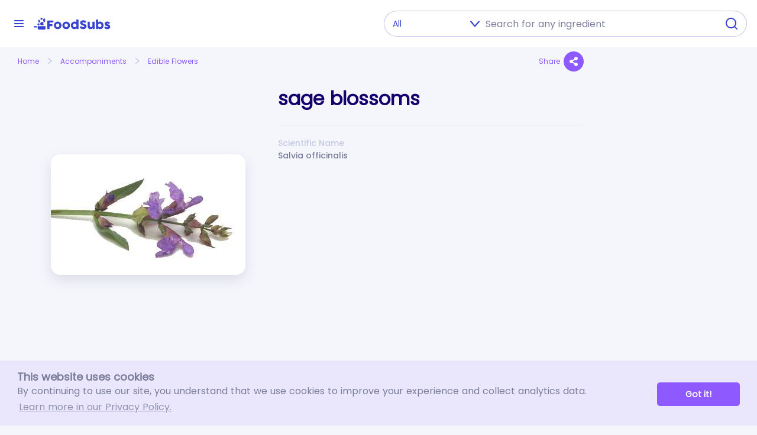

--- FILE ---
content_type: text/html; charset=UTF-8
request_url: https://foodsubs.com/ingredients/sage-blossoms
body_size: 19421
content:
<!DOCTYPE html><html lang="en"><head><meta charset="utf-8" /><meta name="viewport" content="width=device-width, initial-scale=1" /><script>
    (function(w,d,s,l,i){w[l]=w[l]||[];w[l].push({'gtm.start':
    new Date().getTime(),event:'gtm.js'});var f=d.getElementsByTagName(s)[0],
    j=d.createElement(s),dl=l!='dataLayer'?'&l='+l:'';j.async=true;j.src=
    'https://www.googletagmanager.com/gtm.js?id='+i+dl;f.parentNode.insertBefore(j,f);
    })(window,document,'script','dataLayer','GTM-KN4222T');
  </script>
        <link rel="icon" type="image/png" sizes="32x32" href="/assets/favicon-32x32.png">
        <link rel="icon" type="image/png" sizes="16x16" href="/assets/favicon-16x16.png">
        <meta name="msapplication-TileColor" content="#8e5aff">
        <meta name="theme-color" content="#8e5aff">
      <link href="/assets/css/reset.css" rel="stylesheet" /><link href="/assets/css/fonts.css" rel="stylesheet" /><link href="/assets/css/styles.css?v=19" rel="stylesheet" /><link href="/assets/css/fontawesome.min.css" rel="stylesheet" /><link href="/assets/css/social-share.min.css" rel="stylesheet" /><title>FoodSubs: sage blossoms: Ingredient Substitutions and Ingredient Synonyms.</title><meta name="title" content="FoodSubs: sage blossoms: Ingredient Substitutions and Ingredient Synonyms." /><meta name="og:title" content="FoodSubs: sage blossoms: Ingredient Substitutions and Ingredient Synonyms." /><meta name="og:type" content="product" /><meta name="og:site_name" content="FoodSubs" /><meta name="twitter:title" content="FoodSubs: sage blossoms: Ingredient Substitutions and Ingredient Synonyms." /><meta name="twitter:card" content="summary_large_image" /><meta name="description" content="sage blossoms: " /><meta name="og:description" content="sage blossoms: " /><meta name="twitter:description" content="sage blossoms: " /><meta name="og:image" content="https://files.foodsubs.com/photos/Photos/sageblossoms.jpg" /><meta name="twitter:image" content="https://files.foodsubs.com/photos/Photos/sageblossoms.jpg" /></head><body class="has-groups-menu slide-side-menu">
    <noscript><iframe src="https://www.googletagmanager.com/ns.html?id=GTM-KN4222T" height="0" width="0" style="display:none;visibility:hidden"></iframe></noscript>
    <input class="show-menu" type="checkbox" /><input class="show-search" type="checkbox" /><nav class="navbar"><div class="container"><div class="show-menu-button"></div><a href="/" class="logo-violet" alt="FoodSubs"></a><div class="top-search"><form class="search-input" action="/groups" method="GET"><div style="position: relative; display: flex;"><select name="a"><option value="">All</option><option value="accompaniments">Accompaniments</option><option value="baked-goods">Baked Goods</option><option value="baking-supplies">Baking Supplies</option><option value="dairy">Dairy</option><option value="equipment">Equipment</option><option value="fats-oils">Fats &amp; Oils</option><option value="fish">Fish</option><option value="flavorings">Flavorings</option><option value="fruit">Fruit</option><option value="grain-products">Grain Products</option><option value="grains">Grains</option><option value="legumes-nuts">Legumes &amp; Nuts</option><option value="liquids">Liquids</option><option value="meats">Meats</option><option value="miscellaneous">Miscellaneous</option><option value="vegetables">Vegetables</option><option value="vegetarian">Vegetarian</option></select><input class="form-control me-2" name="name" type="search" placeholder="Search for any ingredient" id="autoComplete" dir="ltr" spellcheck="false" autocorrect="off off" autocomplete="off" aria-label="Search" /><button class="search-button" type="submit"></button></div></form><div id="user-box"></div></div><div class="show-search-button"></div></div></nav><div class="container position-relative" id="main-container"><div class="main-content"><div class="groups-menu"><div class="list-group"><a href="/groups/accompaniments?ingredients" class="list-group-item"><div class="link-item"><img src="/assets/images/groups/accompaniments.svg" alt="Accompaniments" /><div class="list-group-item-text">Accompaniments (272)</div></div><div class="arrow-up"></div></a><div class="list-group-item-children list-group-item-shown"><a href="/groups/accompaniments?ingredients" class="list-group-item list-group-b-item list-group-item-see-all" style="position: relative"><div><div class="list-group-item-text">(See all 272 items)</div></div></a><a href="/groups/accompaniments/candied-fruit?ingredients" class="list-group-item list-group-b-item" style="position: relative"><div style="justify-content: center; width: 40px; height: 40px; background-color: white; position: absolute; text-align: center; left: 35px; top: 10px; display: flex; align-items: center;"><img src="https://files.foodsubs.com/photos/Photos/candiedpineapple.jpg" alt="Candied Fruit" /></div><div class="list-group-item-text">Candied Fruit (14)</div></a><a href="/groups/accompaniments/condiments?ingredients" class="list-group-item list-group-b-item" style="position: relative"><div style="justify-content: center; width: 40px; height: 40px; background-color: white; position: absolute; text-align: center; left: 35px; top: 10px; display: flex; align-items: center;"><img src="https://files.foodsubs.com/photos/TCBfwzIIBv7qXtgu" alt="Condiments" /></div><div class="list-group-item-text">Condiments (102)</div><div class="plus-sign"></div></a><div class="list-group-item-children list-group-item-hidden"><a href="/groups/accompaniments/condiments?ingredients" class="list-group-item list-group-c-item list-group-item-see-all" style="position: relative"><div><div class="list-group-item-text">(See all 102 items)</div></div></a><a href="/groups/accompaniments/condiments/african-condiments?ingredients" class="list-group-item list-group-c-item" style="position: relative"><div style="justify-content: center; width: 40px; height: 40px; background-color: white; position: absolute; text-align: center; left: 55px; top: 10px; display: flex; align-items: center;"><img src="https://files.foodsubs.com/photos/NaJwcdr1XSUq5pO2" alt="African condiments" /></div><div class="list-group-item-text">African condiments (3)</div></a><a href="/groups/accompaniments/condiments/american-condiments?ingredients" class="list-group-item list-group-c-item" style="position: relative"><div style="justify-content: center; width: 40px; height: 40px; background-color: white; position: absolute; text-align: center; left: 55px; top: 10px; display: flex; align-items: center;"><img src="https://files.foodsubs.com/photos/AIjirW7630EoWXnw" alt="American condiments" /></div><div class="list-group-item-text">American condiments (15)</div></a><a href="/groups/accompaniments/condiments/asian-condiments?ingredients" class="list-group-item list-group-c-item" style="position: relative"><div style="justify-content: center; width: 40px; height: 40px; background-color: white; position: absolute; text-align: center; left: 55px; top: 10px; display: flex; align-items: center;"><img src="https://files.foodsubs.com/photos/nnVptRF3wXzUpUS8" alt="Asian condiments" /></div><div class="list-group-item-text">Asian condiments (53)</div></a><a href="/groups/accompaniments/condiments/european-condiments?ingredients" class="list-group-item list-group-c-item" style="position: relative"><div style="justify-content: center; width: 40px; height: 40px; background-color: white; position: absolute; text-align: center; left: 55px; top: 10px; display: flex; align-items: center;"><img src="https://files.foodsubs.com/photos/mvmnjozHGKj5WosE" alt="European condiments" /></div><div class="list-group-item-text">European condiments (16)</div></a><a href="/groups/accompaniments/condiments/hispanic-condiments?ingredients" class="list-group-item list-group-c-item" style="position: relative"><div style="justify-content: center; width: 40px; height: 40px; background-color: white; position: absolute; text-align: center; left: 55px; top: 10px; display: flex; align-items: center;"><img src="https://files.foodsubs.com/photos/pgp1HZI6u8Cc4VuM" alt="Hispanic condiments" /></div><div class="list-group-item-text">Hispanic condiments (12)</div></a><a href="/groups/accompaniments/condiments/indian-condiments?ingredients" class="list-group-item list-group-c-item" style="position: relative"><div style="justify-content: center; width: 40px; height: 40px; background-color: white; position: absolute; text-align: center; left: 55px; top: 10px; display: flex; align-items: center;"><img src="https://files.foodsubs.com/photos/zR76mFQAGqvi1qO5" alt="Indian condiments" /></div><div class="list-group-item-text">Indian condiments (2)</div></a><a href="/groups/accompaniments/condiments/middle-eastern-condiments?ingredients" class="list-group-item list-group-c-item" style="position: relative"><div style="justify-content: center; width: 40px; height: 40px; background-color: white; position: absolute; text-align: center; left: 55px; top: 10px; display: flex; align-items: center;"><img src="https://files.foodsubs.com/photos/LRmKH0uyfpO70TB0" alt="Middle Eastern condiments" /></div><div class="list-group-item-text">Middle Eastern condiments (1)</div></a></div><a href="/groups/accompaniments/edible-flowers?ingredients" class="list-group-item list-group-b-item" style="position: relative"><div style="justify-content: center; width: 40px; height: 40px; background-color: white; position: absolute; text-align: center; left: 35px; top: 10px; display: flex; align-items: center;"><img src="https://files.foodsubs.com/photos/Photos/impatients.jpg" alt="Edible Flowers" /></div><div class="list-group-item-text">Edible Flowers (33)</div></a><a href="/groups/accompaniments/food-wrappers?ingredients" class="list-group-item list-group-b-item" style="position: relative"><div style="justify-content: center; width: 40px; height: 40px; background-color: white; position: absolute; text-align: center; left: 35px; top: 10px; display: flex; align-items: center;"><img src="https://files.foodsubs.com/photos/Photos/sumywrappers.jpg" alt="Food Wrappers" /></div><div class="list-group-item-text">Food Wrappers (27)</div></a><a href="/groups/accompaniments/fruit-preserves?ingredients" class="list-group-item list-group-b-item" style="position: relative"><div style="justify-content: center; width: 40px; height: 40px; background-color: white; position: absolute; text-align: center; left: 35px; top: 10px; display: flex; align-items: center;"><img src="https://files.foodsubs.com/photos/o85llWXJSNRWjHF5" alt="Fruit preserves" /></div><div class="list-group-item-text">Fruit preserves (29)</div><div class="plus-sign"></div></a><div class="list-group-item-children list-group-item-hidden"><a href="/groups/accompaniments/fruit-preserves?ingredients" class="list-group-item list-group-c-item list-group-item-see-all" style="position: relative"><div><div class="list-group-item-text">(See all 29 items)</div></div></a><a href="/groups/accompaniments/fruit-preserves/fruit-butters?ingredients" class="list-group-item list-group-c-item" style="position: relative"><div style="justify-content: center; width: 40px; height: 40px; background-color: white; position: absolute; text-align: center; left: 55px; top: 10px; display: flex; align-items: center;"><img src="https://files.foodsubs.com/photos/AnMPGDjqETrfzPhb" alt="Fruit butters" /></div><div class="list-group-item-text">Fruit butters (1)</div></a><a href="/groups/accompaniments/fruit-preserves/fruit-pur%C3%A9es?ingredients" class="list-group-item list-group-c-item" style="position: relative"><div style="justify-content: center; width: 40px; height: 40px; background-color: white; position: absolute; text-align: center; left: 55px; top: 10px; display: flex; align-items: center;"><img src="https://files.foodsubs.com/photos/tTMPpWNurxGsFsZr" alt="Fruit purées" /></div><div class="list-group-item-text">Fruit purées (5)</div></a><a href="/groups/accompaniments/fruit-preserves/jams?ingredients" class="list-group-item list-group-c-item" style="position: relative"><div style="justify-content: center; width: 40px; height: 40px; background-color: white; position: absolute; text-align: center; left: 55px; top: 10px; display: flex; align-items: center;"><img src="https://files.foodsubs.com/photos/MLi8t1vbow1xTGUl" alt="Jams" /></div><div class="list-group-item-text">Jams (5)</div></a><a href="/groups/accompaniments/fruit-preserves/jellies?ingredients" class="list-group-item list-group-c-item" style="position: relative"><div style="justify-content: center; width: 40px; height: 40px; background-color: white; position: absolute; text-align: center; left: 55px; top: 10px; display: flex; align-items: center;"><img src="https://files.foodsubs.com/photos/PFUrABN5XBeUmK5i" alt="Jellies" /></div><div class="list-group-item-text">Jellies (6)</div></a><a href="/groups/accompaniments/fruit-preserves/preserves?ingredients" class="list-group-item list-group-c-item" style="position: relative"><div style="justify-content: center; width: 40px; height: 40px; background-color: white; position: absolute; text-align: center; left: 55px; top: 10px; display: flex; align-items: center;"><img src="https://files.foodsubs.com/photos/pDGVN6s8dTUgfb2D" alt="Preserves" /></div><div class="list-group-item-text">Preserves (12)</div></a></div><a href="/groups/accompaniments/olives?ingredients" class="list-group-item list-group-b-item" style="position: relative"><div style="justify-content: center; width: 40px; height: 40px; background-color: white; position: absolute; text-align: center; left: 35px; top: 10px; display: flex; align-items: center;"><img src="https://files.foodsubs.com/photos/Photos/napfilionolives.jpg" alt="Olives" /></div><div class="list-group-item-text">Olives (39)</div></a><a href="/groups/accompaniments/pickles?ingredients" class="list-group-item list-group-b-item" style="position: relative"><div style="justify-content: center; width: 40px; height: 40px; background-color: white; position: absolute; text-align: center; left: 35px; top: 10px; display: flex; align-items: center;"><img src="https://files.foodsubs.com/photos/Photos/cornichons.jpg" alt="Pickles" /></div><div class="list-group-item-text">Pickles (28)</div></a></div><a href="/groups/baked-goods?ingredients" class="list-group-item"><div class="link-item"><img src="/assets/images/groups/bread.svg" alt="Baked Goods" /><div class="list-group-item-text">Baked Goods (136)</div></div><div class="arrow-down"></div></a><div class="list-group-item-children list-group-item-hidden"><a href="/groups/baked-goods?ingredients" class="list-group-item list-group-b-item list-group-item-see-all" style="position: relative"><div><div class="list-group-item-text">(See all 136 items)</div></div></a><a href="/groups/baked-goods/breads?ingredients" class="list-group-item list-group-b-item" style="position: relative"><div style="justify-content: center; width: 40px; height: 40px; background-color: white; position: absolute; text-align: center; left: 35px; top: 10px; display: flex; align-items: center;"><img src="https://files.foodsubs.com/photos/Photos/italianbread.jpg" alt="Breads" /></div><div class="list-group-item-text">Breads (30)</div></a><a href="/groups/baked-goods/cakes?ingredients" class="list-group-item list-group-b-item" style="position: relative"><div style="justify-content: center; width: 40px; height: 40px; background-color: white; position: absolute; text-align: center; left: 35px; top: 10px; display: flex; align-items: center;"><img src="https://files.foodsubs.com/photos/Photos/angelfoodcake.jpg" alt="Cakes" /></div><div class="list-group-item-text">Cakes (15)</div></a><a href="/groups/baked-goods/cookies?ingredients" class="list-group-item list-group-b-item" style="position: relative"><div style="justify-content: center; width: 40px; height: 40px; background-color: white; position: absolute; text-align: center; left: 35px; top: 10px; display: flex; align-items: center;"><img src="https://files.foodsubs.com/photos/Photos/amaretti3.jpg" alt="Cookies" /></div><div class="list-group-item-text">Cookies (19)</div></a><a href="/groups/baked-goods/crackers?ingredients" class="list-group-item list-group-b-item" style="position: relative"><div style="justify-content: center; width: 40px; height: 40px; background-color: white; position: absolute; text-align: center; left: 35px; top: 10px; display: flex; align-items: center;"><img src="https://files.foodsubs.com/photos/Photos/breakfastcrackers.jpg" alt="Crackers" /></div><div class="list-group-item-text">Crackers (28)</div></a><a href="/groups/baked-goods/crumbs?ingredients" class="list-group-item list-group-b-item" style="position: relative"><div style="justify-content: center; width: 40px; height: 40px; background-color: white; position: absolute; text-align: center; left: 35px; top: 10px; display: flex; align-items: center;"><img src="https://files.foodsubs.com/photos/Photos/breadcrumbs2.jpg" alt="Crumbs" /></div><div class="list-group-item-text">Crumbs (16)</div></a><a href="/groups/baked-goods/flatbreads?ingredients" class="list-group-item list-group-b-item" style="position: relative"><div style="justify-content: center; width: 40px; height: 40px; background-color: white; position: absolute; text-align: center; left: 35px; top: 10px; display: flex; align-items: center;"><img src="https://files.foodsubs.com/photos/Photos/flourtortillas5.jpg" alt="Flatbreads" /></div><div class="list-group-item-text">Flatbreads (28)</div></a></div><a href="/groups/baking-supplies?ingredients" class="list-group-item"><div class="link-item"><img src="/assets/images/groups/baking_supplies.svg" alt="Baking Supplies" /><div class="list-group-item-text">Baking Supplies (21)</div></div><div class="arrow-down"></div></a><div class="list-group-item-children list-group-item-hidden"><a href="/groups/baking-supplies?ingredients" class="list-group-item list-group-b-item list-group-item-see-all" style="position: relative"><div><div class="list-group-item-text">(See all 21 items)</div></div></a><a href="/groups/baking-supplies/leavens?ingredients" class="list-group-item list-group-b-item" style="position: relative"><div style="justify-content: center; width: 40px; height: 40px; background-color: white; position: absolute; text-align: center; left: 35px; top: 10px; display: flex; align-items: center;"><img src="https://files.foodsubs.com/photos/Photos/leaveners.jpg" alt="Leavens" /></div><div class="list-group-item-text">Leavens (21)</div><div class="plus-sign"></div></a><div class="list-group-item-children list-group-item-hidden"><a href="/groups/baking-supplies/leavens?ingredients" class="list-group-item list-group-c-item list-group-item-see-all" style="position: relative"><div><div class="list-group-item-text">(See all 21 items)</div></div></a><a href="/groups/baking-supplies/leavens/leavens?ingredients" class="list-group-item list-group-c-item" style="position: relative"><div style="justify-content: center; width: 40px; height: 40px; background-color: white; position: absolute; text-align: center; left: 55px; top: 10px; display: flex; align-items: center;"><img src="https://files.foodsubs.com/photos/Photos/leaveners.jpg" alt="Other Leavens" /></div><div class="list-group-item-text">Other Leavens (6)</div></a><a href="/groups/baking-supplies/leavens/yeast?ingredients" class="list-group-item list-group-c-item" style="position: relative"><div style="justify-content: center; width: 40px; height: 40px; background-color: white; position: absolute; text-align: center; left: 55px; top: 10px; display: flex; align-items: center;"><img src="https://files.foodsubs.com/photos/Photos/yeastgroup.jpg" alt="Yeast" /></div><div class="list-group-item-text">Yeast (15)</div></a></div></div><a href="/groups/dairy?ingredients" class="list-group-item"><div class="link-item"><img src="/assets/images/groups/dairy.svg" alt="Dairy" /><div class="list-group-item-text">Dairy (260)</div></div><div class="arrow-down"></div></a><div class="list-group-item-children list-group-item-hidden"><a href="/groups/dairy?ingredients" class="list-group-item list-group-b-item list-group-item-see-all" style="position: relative"><div><div class="list-group-item-text">(See all 260 items)</div></div></a><a href="/groups/dairy/cheese?ingredients" class="list-group-item list-group-b-item" style="position: relative"><div style="justify-content: center; width: 40px; height: 40px; background-color: white; position: absolute; text-align: center; left: 35px; top: 10px; display: flex; align-items: center;"><img src="https://files.foodsubs.com/photos/Photos/fioresardocheese.jpg" alt="Cheese" /></div><div class="list-group-item-text">Cheese (214)</div><div class="plus-sign"></div></a><div class="list-group-item-children list-group-item-hidden"><a href="/groups/dairy/cheese?ingredients" class="list-group-item list-group-c-item list-group-item-see-all" style="position: relative"><div><div class="list-group-item-text">(See all 214 items)</div></div></a><a href="/groups/dairy/cheese/blue-cheeses?ingredients" class="list-group-item list-group-c-item" style="position: relative"><div style="justify-content: center; width: 40px; height: 40px; background-color: white; position: absolute; text-align: center; left: 55px; top: 10px; display: flex; align-items: center;"><img src="https://files.foodsubs.com/photos/Photos/roquefortcheese.jpg" alt="Blue Cheeses" /></div><div class="list-group-item-text">Blue Cheeses (22)</div></a><a href="/groups/dairy/cheese/firm-cheeses?ingredients" class="list-group-item list-group-c-item" style="position: relative"><div style="justify-content: center; width: 40px; height: 40px; background-color: white; position: absolute; text-align: center; left: 55px; top: 10px; display: flex; align-items: center;"><img src="https://files.foodsubs.com/photos/Photos/drymontereyjack.jpg" alt="Firm Cheeses" /></div><div class="list-group-item-text">Firm Cheeses (21)</div></a><a href="/groups/dairy/cheese/fresh-cheeses?ingredients" class="list-group-item list-group-c-item" style="position: relative"><div style="justify-content: center; width: 40px; height: 40px; background-color: white; position: absolute; text-align: center; left: 55px; top: 10px; display: flex; align-items: center;"><img src="https://files.foodsubs.com/photos/Photos/mascarponecheese.jpg" alt="Fresh Cheeses" /></div><div class="list-group-item-text">Fresh Cheeses (34)</div></a><a href="/groups/dairy/cheese/processed-cheeses?ingredients" class="list-group-item list-group-c-item" style="position: relative"><div style="justify-content: center; width: 40px; height: 40px; background-color: white; position: absolute; text-align: center; left: 55px; top: 10px; display: flex; align-items: center;"><img src="https://files.foodsubs.com/photos/Photos/americancheese.jpg" alt="Processed Cheeses" /></div><div class="list-group-item-text">Processed Cheeses (9)</div></a><a href="/groups/dairy/cheese/semi-firm-cheeses?ingredients" class="list-group-item list-group-c-item" style="position: relative"><div style="justify-content: center; width: 40px; height: 40px; background-color: white; position: absolute; text-align: center; left: 55px; top: 10px; display: flex; align-items: center;"><img src="https://files.foodsubs.com/photos/Photos/cheese-semifirmgroup.jpg" alt="Semi-Firm Cheeses" /></div><div class="list-group-item-text">Semi-Firm Cheeses (42)</div></a><a href="/groups/dairy/cheese/semi-soft-cheeses?ingredients" class="list-group-item list-group-c-item" style="position: relative"><div style="justify-content: center; width: 40px; height: 40px; background-color: white; position: absolute; text-align: center; left: 55px; top: 10px; display: flex; align-items: center;"><img src="https://files.foodsubs.com/photos/Photos/cheese-tommedesavoie.jpg" alt="Semi-Soft Cheeses" /></div><div class="list-group-item-text">Semi-Soft Cheeses (42)</div></a><a href="/groups/dairy/cheese/soft-cheeses?ingredients" class="list-group-item list-group-c-item" style="position: relative"><div style="justify-content: center; width: 40px; height: 40px; background-color: white; position: absolute; text-align: center; left: 55px; top: 10px; display: flex; align-items: center;"><img src="https://files.foodsubs.com/photos/Photos/cheese-tommeCrayeuse2.jpg" alt="Soft Cheeses" /></div><div class="list-group-item-text">Soft Cheeses (35)</div></a><a href="/groups/dairy/cheese/cheese-types?ingredients" class="list-group-item list-group-c-item" style="position: relative"><div style="justify-content: center; width: 40px; height: 40px; background-color: white; position: absolute; text-align: center; left: 55px; top: 10px; display: flex; align-items: center;"><img src="https://files.foodsubs.com/photos/Photos/fioresardocheese.jpg" alt="Other Cheese Types" /></div><div class="list-group-item-text">Other Cheese Types (9)</div></a></div><a href="/groups/dairy/cultured-milk-products?ingredients" class="list-group-item list-group-b-item" style="position: relative"><div style="justify-content: center; width: 40px; height: 40px; background-color: white; position: absolute; text-align: center; left: 35px; top: 10px; display: flex; align-items: center;"><img src="https://files.foodsubs.com/photos/Photos/sourcream5.jpg" alt="Cultured Milk Products" /></div><div class="list-group-item-text">Cultured Milk Products (17)</div></a><a href="/groups/dairy/eggs?ingredients" class="list-group-item list-group-b-item" style="position: relative"><div style="justify-content: center; width: 40px; height: 40px; background-color: white; position: absolute; text-align: center; left: 35px; top: 10px; display: flex; align-items: center;"><img src="https://files.foodsubs.com/photos/Photos/egg.jpg" alt="Eggs" /></div><div class="list-group-item-text">Eggs (10)</div></a><a href="/groups/dairy/milk-cream?ingredients" class="list-group-item list-group-b-item" style="position: relative"><div style="justify-content: center; width: 40px; height: 40px; background-color: white; position: absolute; text-align: center; left: 35px; top: 10px; display: flex; align-items: center;"><img src="https://files.foodsubs.com/photos/uXBQWfDxRJVXmyRZ" alt="Milk &amp; Cream" /></div><div class="list-group-item-text">Milk &amp; Cream (19)</div></a></div><a href="/groups/equipment?ingredients" class="list-group-item"><div class="link-item"><img src="/assets/images/groups/equipment.svg" alt="Equipment" /><div class="list-group-item-text">Equipment (161)</div></div><div class="arrow-down"></div></a><div class="list-group-item-children list-group-item-hidden"><a href="/groups/equipment?ingredients" class="list-group-item list-group-b-item list-group-item-see-all" style="position: relative"><div><div class="list-group-item-text">(See all 161 items)</div></div></a><a href="/groups/equipment/baking-equipment?ingredients" class="list-group-item list-group-b-item" style="position: relative"><div style="justify-content: center; width: 40px; height: 40px; background-color: white; position: absolute; text-align: center; left: 35px; top: 10px; display: flex; align-items: center;"><img src="https://files.foodsubs.com/photos/Photos/rollingpin.jpg" alt="Baking Equipment" /></div><div class="list-group-item-text">Baking Equipment (26)</div></a><a href="/groups/equipment/bar-equipment?ingredients" class="list-group-item list-group-b-item" style="position: relative"><div style="justify-content: center; width: 40px; height: 40px; background-color: white; position: absolute; text-align: center; left: 35px; top: 10px; display: flex; align-items: center;"><img src="https://files.foodsubs.com/photos/Photos/corkscrew.jpg" alt="Bar Equipment" /></div><div class="list-group-item-text">Bar Equipment (6)</div></a><a href="/groups/equipment/bowls-containers?ingredients" class="list-group-item list-group-b-item" style="position: relative"><div style="justify-content: center; width: 40px; height: 40px; background-color: white; position: absolute; text-align: center; left: 35px; top: 10px; display: flex; align-items: center;"><img src="https://files.foodsubs.com/photos/RSGVG9v1oIX7tshC" alt="Bowls &amp; Containers" /></div><div class="list-group-item-text">Bowls &amp; Containers (14)</div></a><a href="/groups/equipment/cleaning-tools?ingredients" class="list-group-item list-group-b-item" style="position: relative"><div style="justify-content: center; width: 40px; height: 40px; background-color: white; position: absolute; text-align: center; left: 35px; top: 10px; display: flex; align-items: center;"><img src="https://files.foodsubs.com/photos/4lFNhxhMMTI71kOx" alt="Cleaning Tools" /></div><div class="list-group-item-text">Cleaning Tools (8)</div></a><a href="/groups/equipment/cutting-tools?ingredients" class="list-group-item list-group-b-item" style="position: relative"><div style="justify-content: center; width: 40px; height: 40px; background-color: white; position: absolute; text-align: center; left: 35px; top: 10px; display: flex; align-items: center;"><img src="https://files.foodsubs.com/photos/Photos/chef'sknife.jpg" alt="Cutting Tools" /></div><div class="list-group-item-text">Cutting Tools (18)</div></a><a href="/groups/equipment/extracting-straining-tools?ingredients" class="list-group-item list-group-b-item" style="position: relative"><div style="justify-content: center; width: 40px; height: 40px; background-color: white; position: absolute; text-align: center; left: 35px; top: 10px; display: flex; align-items: center;"><img src="https://files.foodsubs.com/photos/Photos/colander.jpg" alt="Extracting &amp; Straining Tools" /></div><div class="list-group-item-text">Extracting &amp; Straining Tools (22)</div></a><a href="/groups/equipment/mashing-grating-grinding-mixing-tools?ingredients" class="list-group-item list-group-b-item" style="position: relative"><div style="justify-content: center; width: 40px; height: 40px; background-color: white; position: absolute; text-align: center; left: 35px; top: 10px; display: flex; align-items: center;"><img src="https://files.foodsubs.com/photos/Photos/grater.jpg" alt="Mashing, Grating, Grinding &amp; Mixing Tools" /></div><div class="list-group-item-text">Mashing, Grating, Grinding &amp; Mixing Tools (17)</div></a><a href="/groups/equipment/measuring-tools?ingredients" class="list-group-item list-group-b-item" style="position: relative"><div style="justify-content: center; width: 40px; height: 40px; background-color: white; position: absolute; text-align: center; left: 35px; top: 10px; display: flex; align-items: center;"><img src="https://files.foodsubs.com/photos/XuPOhkAt6NKvMk12" alt="Measuring Tools" /></div><div class="list-group-item-text">Measuring Tools (7)</div></a><a href="/groups/equipment/outdoor-cooking-equipment?ingredients" class="list-group-item list-group-b-item" style="position: relative"><div style="justify-content: center; width: 40px; height: 40px; background-color: white; position: absolute; text-align: center; left: 35px; top: 10px; display: flex; align-items: center;"><img src="https://files.foodsubs.com/photos/6xjHqogL0p7FW9pd" alt="Outdoor Cooking Equipment" /></div><div class="list-group-item-text">Outdoor Cooking Equipment (8)</div></a><a href="/groups/equipment/roasting-equipment?ingredients" class="list-group-item list-group-b-item" style="position: relative"><div style="justify-content: center; width: 40px; height: 40px; background-color: white; position: absolute; text-align: center; left: 35px; top: 10px; display: flex; align-items: center;"><img src="https://files.foodsubs.com/photos/Photos/roastingrack.jpg" alt="Roasting Equipment" /></div><div class="list-group-item-text">Roasting Equipment (8)</div></a><a href="/groups/equipment/stovetop-equipment?ingredients" class="list-group-item list-group-b-item" style="position: relative"><div style="justify-content: center; width: 40px; height: 40px; background-color: white; position: absolute; text-align: center; left: 35px; top: 10px; display: flex; align-items: center;"><img src="https://files.foodsubs.com/photos/Photos/ironskillet.jpg" alt="Stovetop Equipment" /></div><div class="list-group-item-text">Stovetop Equipment (14)</div></a><a href="/groups/equipment/other-equipment?ingredients" class="list-group-item list-group-b-item" style="position: relative"><div style="justify-content: center; width: 40px; height: 40px; background-color: white; position: absolute; text-align: center; left: 35px; top: 10px; display: flex; align-items: center;"><img src="https://files.foodsubs.com/photos/Photos/funnel.jpg" alt="Other Equipment" /></div><div class="list-group-item-text">Other Equipment (13)</div></a></div><a href="/groups/fats-oils?ingredients" class="list-group-item"><div class="link-item"><img src="/assets/images/groups/butter.svg" alt="Fats &amp; Oils" /><div class="list-group-item-text">Fats &amp; Oils (46)</div></div><div class="arrow-down"></div></a><div class="list-group-item-children list-group-item-hidden"><a href="/groups/fats-oils?ingredients" class="list-group-item list-group-b-item list-group-item-see-all" style="position: relative"><div><div class="list-group-item-text">(See all 46 items)</div></div></a><a href="/groups/fats-oils/fats?ingredients" class="list-group-item list-group-b-item" style="position: relative"><div style="justify-content: center; width: 40px; height: 40px; background-color: white; position: absolute; text-align: center; left: 35px; top: 10px; display: flex; align-items: center;"><img src="https://files.foodsubs.com/photos/Photos/butter.jpg" alt="Fats" /></div><div class="list-group-item-text">Fats (18)</div></a><a href="/groups/fats-oils/oils-cooking-sprays?ingredients" class="list-group-item list-group-b-item" style="position: relative"><div style="justify-content: center; width: 40px; height: 40px; background-color: white; position: absolute; text-align: center; left: 35px; top: 10px; display: flex; align-items: center;"><img src="https://files.foodsubs.com/photos/Photos/oliveoil.jpg" alt="Oils &amp; Cooking Sprays" /></div><div class="list-group-item-text">Oils &amp; Cooking Sprays (28)</div></a></div><a href="/groups/fish?ingredients" class="list-group-item"><div class="link-item"><img src="/assets/images/groups/fish.svg" alt="Fish" /><div class="list-group-item-text">Fish (193)</div></div><div class="arrow-down"></div></a><div class="list-group-item-children list-group-item-hidden"><a href="/groups/fish?ingredients" class="list-group-item list-group-b-item list-group-item-see-all" style="position: relative"><div><div class="list-group-item-text">(See all 193 items)</div></div></a><a href="/groups/fish/caviar-roe?ingredients" class="list-group-item list-group-b-item" style="position: relative"><div style="justify-content: center; width: 40px; height: 40px; background-color: white; position: absolute; text-align: center; left: 35px; top: 10px; display: flex; align-items: center;"><img src="https://files.foodsubs.com/photos/VQ1uKerkhXyZ0W69" alt="Caviar &amp; Roe" /></div><div class="list-group-item-text">Caviar &amp; Roe (30)</div></a><a href="/groups/fish/fatty-firm-textured-fish?ingredients" class="list-group-item list-group-b-item" style="position: relative"><div style="justify-content: center; width: 40px; height: 40px; background-color: white; position: absolute; text-align: center; left: 35px; top: 10px; display: flex; align-items: center;"><img src="https://files.foodsubs.com/photos/TOqfrZUogYqpHniM" alt="Fatty, Firm-textured Fish" /></div><div class="list-group-item-text">Fatty, Firm-textured Fish (20)</div><div class="plus-sign"></div></a><div class="list-group-item-children list-group-item-hidden"><a href="/groups/fish/fatty-firm-textured-fish?ingredients" class="list-group-item list-group-c-item list-group-item-see-all" style="position: relative"><div><div class="list-group-item-text">(See all 20 items)</div></div></a><a href="/groups/fish/fatty-firm-textured-fish/eels?ingredients" class="list-group-item list-group-c-item" style="position: relative"><div style="justify-content: center; width: 40px; height: 40px; background-color: white; position: absolute; text-align: center; left: 55px; top: 10px; display: flex; align-items: center;"><img src="https://files.foodsubs.com/photos/XnpVoVKg8CIIBqYP" alt="Eels" /></div><div class="list-group-item-text">Eels (6)</div></a><a href="/groups/fish/fatty-firm-textured-fish/tuna?ingredients" class="list-group-item list-group-c-item" style="position: relative"><div style="justify-content: center; width: 40px; height: 40px; background-color: white; position: absolute; text-align: center; left: 55px; top: 10px; display: flex; align-items: center;"><img src="https://files.foodsubs.com/photos/YvZsNS1ro0VG5CRG" alt="Tuna" /></div><div class="list-group-item-text">Tuna (5)</div></a><a href="/groups/fish/fatty-firm-textured-fish/fatty-firm-textured-fish?ingredients" class="list-group-item list-group-c-item" style="position: relative"><div style="justify-content: center; width: 40px; height: 40px; background-color: white; position: absolute; text-align: center; left: 55px; top: 10px; display: flex; align-items: center;"><img src="https://files.foodsubs.com/photos/Photos/saltedanchovies.jpg" alt="Other Fatty, Firm-textured Fish" /></div><div class="list-group-item-text">Other Fatty, Firm-textured Fish (9)</div></a></div><a href="/groups/fish/fatty-flaky-textured-fish?ingredients" class="list-group-item list-group-b-item" style="position: relative"><div style="justify-content: center; width: 40px; height: 40px; background-color: white; position: absolute; text-align: center; left: 35px; top: 10px; display: flex; align-items: center;"><img src="https://files.foodsubs.com/photos/Photos/chinooksalmon.jpg" alt="Fatty, Flaky-textured Fish" /></div><div class="list-group-item-text">Fatty, Flaky-textured Fish (27)</div><div class="plus-sign"></div></a><div class="list-group-item-children list-group-item-hidden"><a href="/groups/fish/fatty-flaky-textured-fish?ingredients" class="list-group-item list-group-c-item list-group-item-see-all" style="position: relative"><div><div class="list-group-item-text">(See all 27 items)</div></div></a><a href="/groups/fish/fatty-flaky-textured-fish/salmon?ingredients" class="list-group-item list-group-c-item" style="position: relative"><div style="justify-content: center; width: 40px; height: 40px; background-color: white; position: absolute; text-align: center; left: 55px; top: 10px; display: flex; align-items: center;"><img src="https://files.foodsubs.com/photos/Lb16L1jd8RlD9Lsu" alt="Salmon" /></div><div class="list-group-item-text">Salmon (8)</div></a><a href="/groups/fish/fatty-flaky-textured-fish/fatty-flaky-textured-fish?ingredients" class="list-group-item list-group-c-item" style="position: relative"><div style="justify-content: center; width: 40px; height: 40px; background-color: white; position: absolute; text-align: center; left: 55px; top: 10px; display: flex; align-items: center;"><img src="https://files.foodsubs.com/photos/P0g0RI1ljVucMKIS" alt="Other Fatty, Flaky-textured Fish" /></div><div class="list-group-item-text">Other Fatty, Flaky-textured Fish (19)</div></a></div><a href="/groups/fish/lean-firm-textured-fish?ingredients" class="list-group-item list-group-b-item" style="position: relative"><div style="justify-content: center; width: 40px; height: 40px; background-color: white; position: absolute; text-align: center; left: 35px; top: 10px; display: flex; align-items: center;"><img src="https://files.foodsubs.com/photos/Photos/stripedbass.jpg" alt="Lean, Firm-textured Fish" /></div><div class="list-group-item-text">Lean, Firm-textured Fish (16)</div></a><a href="/groups/fish/lean-flaky-textured-fish?ingredients" class="list-group-item list-group-b-item" style="position: relative"><div style="justify-content: center; width: 40px; height: 40px; background-color: white; position: absolute; text-align: center; left: 35px; top: 10px; display: flex; align-items: center;"><img src="https://files.foodsubs.com/photos/vDM2KD1AGAdi8XvZ" alt="Lean, Flaky-textured Fish" /></div><div class="list-group-item-text">Lean, Flaky-textured Fish (28)</div><div class="plus-sign"></div></a><div class="list-group-item-children list-group-item-hidden"><a href="/groups/fish/lean-flaky-textured-fish?ingredients" class="list-group-item list-group-c-item list-group-item-see-all" style="position: relative"><div><div class="list-group-item-text">(See all 28 items)</div></div></a><a href="/groups/fish/lean-flaky-textured-fish/codfish?ingredients" class="list-group-item list-group-c-item" style="position: relative"><div style="justify-content: center; width: 40px; height: 40px; background-color: white; position: absolute; text-align: center; left: 55px; top: 10px; display: flex; align-items: center;"><img src="https://files.foodsubs.com/photos/qzw0uzAox75xH3HP" alt="Codfish" /></div><div class="list-group-item-text">Codfish (8)</div></a><a href="/groups/fish/lean-flaky-textured-fish/flatfish?ingredients" class="list-group-item list-group-c-item" style="position: relative"><div style="justify-content: center; width: 40px; height: 40px; background-color: white; position: absolute; text-align: center; left: 55px; top: 10px; display: flex; align-items: center;"><img src="https://files.foodsubs.com/photos/GLMg8QN4Tjtx6L0c" alt="Flatfish" /></div><div class="list-group-item-text">Flatfish (6)</div></a><a href="/groups/fish/lean-flaky-textured-fish/rockfish?ingredients" class="list-group-item list-group-c-item" style="position: relative"><div style="justify-content: center; width: 40px; height: 40px; background-color: white; position: absolute; text-align: center; left: 55px; top: 10px; display: flex; align-items: center;"><img src="https://files.foodsubs.com/photos/TLi7tzLe0C5JEH1h" alt="Rockfish" /></div><div class="list-group-item-text">Rockfish (4)</div></a><a href="/groups/fish/lean-flaky-textured-fish/other-lean-flaky-textured-fish?ingredients" class="list-group-item list-group-c-item" style="position: relative"><div style="justify-content: center; width: 40px; height: 40px; background-color: white; position: absolute; text-align: center; left: 55px; top: 10px; display: flex; align-items: center;"><img src="https://files.foodsubs.com/photos/7YmZxcW8LyceREEY" alt="Other Lean, Flaky-Textured Fish" /></div><div class="list-group-item-text">Other Lean, Flaky-Textured Fish (10)</div></a></div><a href="/groups/fish/shellfish?ingredients" class="list-group-item list-group-b-item" style="position: relative"><div style="justify-content: center; width: 40px; height: 40px; background-color: white; position: absolute; text-align: center; left: 35px; top: 10px; display: flex; align-items: center;"><img src="https://files.foodsubs.com/photos/Photos/canalshrimp.jpg" alt="Shellfish" /></div><div class="list-group-item-text">Shellfish (51)</div><div class="plus-sign"></div></a><div class="list-group-item-children list-group-item-hidden"><a href="/groups/fish/shellfish?ingredients" class="list-group-item list-group-c-item list-group-item-see-all" style="position: relative"><div><div class="list-group-item-text">(See all 51 items)</div></div></a><a href="/groups/fish/shellfish/crabs-and-shrimp?ingredients" class="list-group-item list-group-c-item" style="position: relative"><div style="justify-content: center; width: 40px; height: 40px; background-color: white; position: absolute; text-align: center; left: 55px; top: 10px; display: flex; align-items: center;"><img src="https://files.foodsubs.com/photos/Photos/cdungenesscrab.jpg" alt="Crabs and Shrimp" /></div><div class="list-group-item-text">Crabs and Shrimp (18)</div><div class="plus-sign"></div></a><div class="list-group-item-children list-group-item-hidden"><a href="/groups/fish/shellfish/crabs-and-shrimp?ingredients" class="list-group-item list-group-d-item list-group-item-see-all" style="position: relative"><div class="list-group-item-text">(See all 18 items)</div></a><a href="/groups/fish/shellfish/crabs-and-shrimp/crab?ingredients" class="list-group-item list-group-d-item" style="position: relative"><div style="justify-content: center; width: 40px; height: 40px; background-color: white; position: absolute; text-align: center; left: 75px; top: 10px; display: flex; align-items: center;"><img src="https://files.foodsubs.com/photos/Photos/cdungenesscrab.jpg" alt="Crab" /></div><div class="list-group-item-text">Crab (10)</div></a><a href="/groups/fish/shellfish/crabs-and-shrimp/shrimp?ingredients" class="list-group-item list-group-d-item" style="position: relative"><div style="justify-content: center; width: 40px; height: 40px; background-color: white; position: absolute; text-align: center; left: 75px; top: 10px; display: flex; align-items: center;"><img src="https://files.foodsubs.com/photos/Photos/shrimp.jpg" alt="Shrimp" /></div><div class="list-group-item-text">Shrimp (8)</div></a></div><a href="/groups/fish/shellfish/mollusks-clams?ingredients" class="list-group-item list-group-c-item" style="position: relative"><div style="justify-content: center; width: 40px; height: 40px; background-color: white; position: absolute; text-align: center; left: 55px; top: 10px; display: flex; align-items: center;"><img src="https://files.foodsubs.com/photos/Photos/shellfish-greenmussels.jpg" alt="Mollusks - Clams" /></div><div class="list-group-item-text">Mollusks - Clams (29)</div></a><a href="/groups/fish/shellfish/octopuses-and-squids?ingredients" class="list-group-item list-group-c-item" style="position: relative"><div style="justify-content: center; width: 40px; height: 40px; background-color: white; position: absolute; text-align: center; left: 55px; top: 10px; display: flex; align-items: center;"><img src="https://files.foodsubs.com/photos/Photos/octopus.jpg" alt="Octopuses and Squids" /></div><div class="list-group-item-text">Octopuses and Squids (4)</div></a></div><a href="/groups/fish/smoked-dried-fish?ingredients" class="list-group-item list-group-b-item" style="position: relative"><div style="justify-content: center; width: 40px; height: 40px; background-color: white; position: absolute; text-align: center; left: 35px; top: 10px; display: flex; align-items: center;"><img src="https://files.foodsubs.com/photos/Photos/smoked-fish-cohosalmon.jpg" alt="Smoked &amp; Dried Fish" /></div><div class="list-group-item-text">Smoked &amp; Dried Fish (21)</div></a></div><a href="/groups/flavorings?ingredients" class="list-group-item"><div class="link-item"><img src="/assets/images/groups/flavorings.svg" alt="Flavorings" /><div class="list-group-item-text">Flavorings (733)</div></div><div class="arrow-down"></div></a><div class="list-group-item-children list-group-item-hidden"><a href="/groups/flavorings?ingredients" class="list-group-item list-group-b-item list-group-item-see-all" style="position: relative"><div><div class="list-group-item-text">(See all 733 items)</div></div></a><a href="/groups/flavorings/bitters?ingredients" class="list-group-item list-group-b-item" style="position: relative"><div style="justify-content: center; width: 40px; height: 40px; background-color: white; position: absolute; text-align: center; left: 35px; top: 10px; display: flex; align-items: center;"><img src="https://files.foodsubs.com/photos/Photos/angousturabitters.jpg" alt="Bitters" /></div><div class="list-group-item-text">Bitters (4)</div></a><a href="/groups/flavorings/brandy?ingredients" class="list-group-item list-group-b-item" style="position: relative"><div style="justify-content: center; width: 40px; height: 40px; background-color: white; position: absolute; text-align: center; left: 35px; top: 10px; display: flex; align-items: center;"><img src="https://files.foodsubs.com/photos/SMLs6GGPnLUCOa1K" alt="Brandy" /></div><div class="list-group-item-text">Brandy (18)</div></a><a href="/groups/flavorings/candied-foods?ingredients" class="list-group-item list-group-b-item" style="position: relative"><div style="justify-content: center; width: 40px; height: 40px; background-color: white; position: absolute; text-align: center; left: 35px; top: 10px; display: flex; align-items: center;"><img src="https://files.foodsubs.com/photos/Photos/mixedcandiedfruit.jpg" alt="Candied Foods" /></div><div class="list-group-item-text">Candied Foods (13)</div></a><a href="/groups/flavorings/candy?ingredients" class="list-group-item list-group-b-item" style="position: relative"><div style="justify-content: center; width: 40px; height: 40px; background-color: white; position: absolute; text-align: center; left: 35px; top: 10px; display: flex; align-items: center;"><img src="https://files.foodsubs.com/photos/Photos/jellybeans.jpg" alt="Candy" /></div><div class="list-group-item-text">Candy (16)</div></a><a href="/groups/flavorings/chocolate?ingredients" class="list-group-item list-group-b-item" style="position: relative"><div style="justify-content: center; width: 40px; height: 40px; background-color: white; position: absolute; text-align: center; left: 35px; top: 10px; display: flex; align-items: center;"><img src="https://files.foodsubs.com/photos/Photos/chocolategroup.jpg" alt="Chocolate" /></div><div class="list-group-item-text">Chocolate (23)</div></a><a href="/groups/flavorings/condiments?ingredients" class="list-group-item list-group-b-item" style="position: relative"><div style="justify-content: center; width: 40px; height: 40px; background-color: white; position: absolute; text-align: center; left: 35px; top: 10px; display: flex; align-items: center;"><img src="https://files.foodsubs.com/photos/fUSOKAv1IH3zWFGz" alt="Condiments" /></div><div class="list-group-item-text">Condiments (103)</div><div class="plus-sign"></div></a><div class="list-group-item-children list-group-item-hidden"><a href="/groups/flavorings/condiments?ingredients" class="list-group-item list-group-c-item list-group-item-see-all" style="position: relative"><div><div class="list-group-item-text">(See all 103 items)</div></div></a><a href="/groups/flavorings/condiments/african-condiments?ingredients" class="list-group-item list-group-c-item" style="position: relative"><div style="justify-content: center; width: 40px; height: 40px; background-color: white; position: absolute; text-align: center; left: 55px; top: 10px; display: flex; align-items: center;"><img src="https://files.foodsubs.com/photos/sChQ5ujWHS26Q3he" alt="African condiments" /></div><div class="list-group-item-text">African condiments (3)</div></a><a href="/groups/flavorings/condiments/american-condiments?ingredients" class="list-group-item list-group-c-item" style="position: relative"><div style="justify-content: center; width: 40px; height: 40px; background-color: white; position: absolute; text-align: center; left: 55px; top: 10px; display: flex; align-items: center;"><img src="https://files.foodsubs.com/photos/g7ZJqHhfbhB6T9JC" alt="American condiments" /></div><div class="list-group-item-text">American condiments (13)</div></a><a href="/groups/flavorings/condiments/asian-condiments?ingredients" class="list-group-item list-group-c-item" style="position: relative"><div style="justify-content: center; width: 40px; height: 40px; background-color: white; position: absolute; text-align: center; left: 55px; top: 10px; display: flex; align-items: center;"><img src="https://files.foodsubs.com/photos/O2AcYQznQWo7We8Z" alt="Asian condiments" /></div><div class="list-group-item-text">Asian condiments (54)</div></a><a href="/groups/flavorings/condiments/european-condiments?ingredients" class="list-group-item list-group-c-item" style="position: relative"><div style="justify-content: center; width: 40px; height: 40px; background-color: white; position: absolute; text-align: center; left: 55px; top: 10px; display: flex; align-items: center;"><img src="https://files.foodsubs.com/photos/640nmED88sRfF3v0" alt="European condiments" /></div><div class="list-group-item-text">European condiments (18)</div></a><a href="/groups/flavorings/condiments/hispanic-condiments?ingredients" class="list-group-item list-group-c-item" style="position: relative"><div style="justify-content: center; width: 40px; height: 40px; background-color: white; position: absolute; text-align: center; left: 55px; top: 10px; display: flex; align-items: center;"><img src="https://files.foodsubs.com/photos/n3Cpz6DQZFOf2aEw" alt="Hispanic condiments" /></div><div class="list-group-item-text">Hispanic condiments (12)</div></a><a href="/groups/flavorings/condiments/indian-condiments?ingredients" class="list-group-item list-group-c-item" style="position: relative"><div style="justify-content: center; width: 40px; height: 40px; background-color: white; position: absolute; text-align: center; left: 55px; top: 10px; display: flex; align-items: center;"><img src="https://files.foodsubs.com/photos/bY25SkW4Q1fifZEz" alt="Indian condiments" /></div><div class="list-group-item-text">Indian condiments (2)</div></a><a href="/groups/flavorings/condiments/middle-eastern-condiments?ingredients" class="list-group-item list-group-c-item" style="position: relative"><div style="justify-content: center; width: 40px; height: 40px; background-color: white; position: absolute; text-align: center; left: 55px; top: 10px; display: flex; align-items: center;"><img src="https://files.foodsubs.com/photos/EdhC6MjKcVDk1Nkx" alt="Middle Eastern condiments" /></div><div class="list-group-item-text">Middle Eastern condiments (1)</div></a></div><a href="/groups/flavorings/extracts-and-flavoring-oils?ingredients" class="list-group-item list-group-b-item" style="position: relative"><div style="justify-content: center; width: 40px; height: 40px; background-color: white; position: absolute; text-align: center; left: 35px; top: 10px; display: flex; align-items: center;"><img src="https://files.foodsubs.com/photos/vUFcbgNbG5kLXdrp" alt="Extracts and Flavoring Oils" /></div><div class="list-group-item-text">Extracts and Flavoring Oils (35)</div></a><a href="/groups/flavorings/fortified-wine?ingredients" class="list-group-item list-group-b-item" style="position: relative"><div style="justify-content: center; width: 40px; height: 40px; background-color: white; position: absolute; text-align: center; left: 35px; top: 10px; display: flex; align-items: center;"><img src="https://files.foodsubs.com/photos/Photos/madeira.jpg" alt="Fortified Wine" /></div><div class="list-group-item-text">Fortified Wine (8)</div></a><a href="/groups/flavorings/fruit-preserves?ingredients" class="list-group-item list-group-b-item" style="position: relative"><div style="justify-content: center; width: 40px; height: 40px; background-color: white; position: absolute; text-align: center; left: 35px; top: 10px; display: flex; align-items: center;"><img src="https://files.foodsubs.com/photos/ZVYAbvIhMaJwEPTo" alt="Fruit preserves" /></div><div class="list-group-item-text">Fruit preserves (29)</div><div class="plus-sign"></div></a><div class="list-group-item-children list-group-item-hidden"><a href="/groups/flavorings/fruit-preserves?ingredients" class="list-group-item list-group-c-item list-group-item-see-all" style="position: relative"><div><div class="list-group-item-text">(See all 29 items)</div></div></a><a href="/groups/flavorings/fruit-preserves/fruit-butters?ingredients" class="list-group-item list-group-c-item" style="position: relative"><div style="justify-content: center; width: 40px; height: 40px; background-color: white; position: absolute; text-align: center; left: 55px; top: 10px; display: flex; align-items: center;"><img src="https://files.foodsubs.com/photos/flS9qRb1kZClL0ik" alt="Fruit butters" /></div><div class="list-group-item-text">Fruit butters (1)</div></a><a href="/groups/flavorings/fruit-preserves/fruit-pur%C3%A9es?ingredients" class="list-group-item list-group-c-item" style="position: relative"><div style="justify-content: center; width: 40px; height: 40px; background-color: white; position: absolute; text-align: center; left: 55px; top: 10px; display: flex; align-items: center;"><img src="https://files.foodsubs.com/photos/XdhTOvIjAWVY3XeT" alt="Fruit purées" /></div><div class="list-group-item-text">Fruit purées (5)</div></a><a href="/groups/flavorings/fruit-preserves/jams?ingredients" class="list-group-item list-group-c-item" style="position: relative"><div style="justify-content: center; width: 40px; height: 40px; background-color: white; position: absolute; text-align: center; left: 55px; top: 10px; display: flex; align-items: center;"><img src="https://files.foodsubs.com/photos/ZQyoBP5lR7QrUxgy" alt="Jams" /></div><div class="list-group-item-text">Jams (5)</div></a><a href="/groups/flavorings/fruit-preserves/jellies?ingredients" class="list-group-item list-group-c-item" style="position: relative"><div style="justify-content: center; width: 40px; height: 40px; background-color: white; position: absolute; text-align: center; left: 55px; top: 10px; display: flex; align-items: center;"><img src="https://files.foodsubs.com/photos/dciJ1SXbYOAx0mKK" alt="Jellies" /></div><div class="list-group-item-text">Jellies (6)</div></a><a href="/groups/flavorings/fruit-preserves/preserves?ingredients" class="list-group-item list-group-c-item" style="position: relative"><div style="justify-content: center; width: 40px; height: 40px; background-color: white; position: absolute; text-align: center; left: 55px; top: 10px; display: flex; align-items: center;"><img src="https://files.foodsubs.com/photos/Ut7rcFzAmzpTrKr2" alt="Preserves" /></div><div class="list-group-item-text">Preserves (12)</div></a></div><a href="/groups/flavorings/garlic?ingredients" class="list-group-item list-group-b-item" style="position: relative"><div style="justify-content: center; width: 40px; height: 40px; background-color: white; position: absolute; text-align: center; left: 35px; top: 10px; display: flex; align-items: center;"><img src="https://files.foodsubs.com/photos/Photos/garlic5.jpg" alt="Garlic" /></div><div class="list-group-item-text">Garlic (12)</div></a><a href="/groups/flavorings/ginger-other-rhizomes?ingredients" class="list-group-item list-group-b-item" style="position: relative"><div style="justify-content: center; width: 40px; height: 40px; background-color: white; position: absolute; text-align: center; left: 35px; top: 10px; display: flex; align-items: center;"><img src="https://files.foodsubs.com/photos/Photos/gingerroot3.jpg" alt="Ginger &amp; Other Rhizomes" /></div><div class="list-group-item-text">Ginger &amp; Other Rhizomes (7)</div></a><a href="/groups/flavorings/herb-spice-mixes?ingredients" class="list-group-item list-group-b-item" style="position: relative"><div style="justify-content: center; width: 40px; height: 40px; background-color: white; position: absolute; text-align: center; left: 35px; top: 10px; display: flex; align-items: center;"><img src="https://files.foodsubs.com/photos/EUICQXyvzwtUX7sS" alt="Herb &amp; Spice Mixes" /></div><div class="list-group-item-text">Herb &amp; Spice Mixes (55)</div><div class="plus-sign"></div></a><div class="list-group-item-children list-group-item-hidden"><a href="/groups/flavorings/herb-spice-mixes?ingredients" class="list-group-item list-group-c-item list-group-item-see-all" style="position: relative"><div><div class="list-group-item-text">(See all 55 items)</div></div></a><a href="/groups/flavorings/herb-spice-mixes/african-herb-spice-mixes?ingredients" class="list-group-item list-group-c-item" style="position: relative"><div style="justify-content: center; width: 40px; height: 40px; background-color: white; position: absolute; text-align: center; left: 55px; top: 10px; display: flex; align-items: center;"><img src="https://files.foodsubs.com/photos/hkFxZ9R8TxFYnn1W" alt="African Herb &amp; Spice Mixes" /></div><div class="list-group-item-text">African Herb &amp; Spice Mixes (2)</div></a><a href="/groups/flavorings/herb-spice-mixes/american-herb-spice-mixes?ingredients" class="list-group-item list-group-c-item" style="position: relative"><div style="justify-content: center; width: 40px; height: 40px; background-color: white; position: absolute; text-align: center; left: 55px; top: 10px; display: flex; align-items: center;"><img src="https://files.foodsubs.com/photos/nHJKTyGC1OUPkRG4" alt="American Herb &amp; Spice Mixes" /></div><div class="list-group-item-text">American Herb &amp; Spice Mixes (17)</div></a><a href="/groups/flavorings/herb-spice-mixes/asian-herb-spice-mixes?ingredients" class="list-group-item list-group-c-item" style="position: relative"><div style="justify-content: center; width: 40px; height: 40px; background-color: white; position: absolute; text-align: center; left: 55px; top: 10px; display: flex; align-items: center;"><img src="https://files.foodsubs.com/photos/FQEnqnnNr7aOrNKF" alt="Asian Herb &amp; Spice Mixes" /></div><div class="list-group-item-text">Asian Herb &amp; Spice Mixes (9)</div></a><a href="/groups/flavorings/herb-spice-mixes/european-herb-spice-mixes?ingredients" class="list-group-item list-group-c-item" style="position: relative"><div style="justify-content: center; width: 40px; height: 40px; background-color: white; position: absolute; text-align: center; left: 55px; top: 10px; display: flex; align-items: center;"><img src="https://files.foodsubs.com/photos/smASemE4tZcDr38v" alt="European Herb &amp; Spice Mixes" /></div><div class="list-group-item-text">European Herb &amp; Spice Mixes (13)</div></a><a href="/groups/flavorings/herb-spice-mixes/hispanic-herb-spice-mixes?ingredients" class="list-group-item list-group-c-item" style="position: relative"><div style="justify-content: center; width: 40px; height: 40px; background-color: white; position: absolute; text-align: center; left: 55px; top: 10px; display: flex; align-items: center;"><img src="https://files.foodsubs.com/photos/JEHtcoKNwUk87gBZ" alt="Hispanic Herb &amp; Spice Mixes" /></div><div class="list-group-item-text">Hispanic Herb &amp; Spice Mixes (3)</div></a><a href="/groups/flavorings/herb-spice-mixes/indian-herb-spice-mixes?ingredients" class="list-group-item list-group-c-item" style="position: relative"><div style="justify-content: center; width: 40px; height: 40px; background-color: white; position: absolute; text-align: center; left: 55px; top: 10px; display: flex; align-items: center;"><img src="https://files.foodsubs.com/photos/COa0J3gMTCLae1Vf" alt="Indian Herb &amp; Spice Mixes" /></div><div class="list-group-item-text">Indian Herb &amp; Spice Mixes (7)</div></a><a href="/groups/flavorings/herb-spice-mixes/middle-eastern-herb-spice-mixes?ingredients" class="list-group-item list-group-c-item" style="position: relative"><div style="justify-content: center; width: 40px; height: 40px; background-color: white; position: absolute; text-align: center; left: 55px; top: 10px; display: flex; align-items: center;"><img src="https://files.foodsubs.com/photos/1A6fTdxtEhwSy1lV" alt="Middle Eastern Herb &amp; Spice Mixes" /></div><div class="list-group-item-text">Middle Eastern Herb &amp; Spice Mixes (4)</div></a></div><a href="/groups/flavorings/herbs?ingredients" class="list-group-item list-group-b-item" style="position: relative"><div style="justify-content: center; width: 40px; height: 40px; background-color: white; position: absolute; text-align: center; left: 35px; top: 10px; display: flex; align-items: center;"><img src="https://files.foodsubs.com/photos/YqDu0byxJor1K7Ld" alt="Herbs" /></div><div class="list-group-item-text">Herbs (79)</div><div class="plus-sign"></div></a><div class="list-group-item-children list-group-item-hidden"><a href="/groups/flavorings/herbs?ingredients" class="list-group-item list-group-c-item list-group-item-see-all" style="position: relative"><div><div class="list-group-item-text">(See all 79 items)</div></div></a><a href="/groups/flavorings/herbs/african-herbs?ingredients" class="list-group-item list-group-c-item" style="position: relative"><div style="justify-content: center; width: 40px; height: 40px; background-color: white; position: absolute; text-align: center; left: 55px; top: 10px; display: flex; align-items: center;"><img src="https://files.foodsubs.com/photos/S8MSKs5cSLFTkxJE" alt="African Herbs" /></div><div class="list-group-item-text">African Herbs (2)</div></a><a href="/groups/flavorings/herbs/american-herbs?ingredients" class="list-group-item list-group-c-item" style="position: relative"><div style="justify-content: center; width: 40px; height: 40px; background-color: white; position: absolute; text-align: center; left: 55px; top: 10px; display: flex; align-items: center;"><img src="https://files.foodsubs.com/photos/OPC5hbtgSfh0Fb4b" alt="American Herbs" /></div><div class="list-group-item-text">American Herbs (3)</div></a><a href="/groups/flavorings/herbs/asian-herbs?ingredients" class="list-group-item list-group-c-item" style="position: relative"><div style="justify-content: center; width: 40px; height: 40px; background-color: white; position: absolute; text-align: center; left: 55px; top: 10px; display: flex; align-items: center;"><img src="https://files.foodsubs.com/photos/dTvu0JORhzVu3iIj" alt="Asian Herbs" /></div><div class="list-group-item-text">Asian Herbs (24)</div></a><a href="/groups/flavorings/herbs/european-herbs?ingredients" class="list-group-item list-group-c-item" style="position: relative"><div style="justify-content: center; width: 40px; height: 40px; background-color: white; position: absolute; text-align: center; left: 55px; top: 10px; display: flex; align-items: center;"><img src="https://files.foodsubs.com/photos/IjQVLF4Nic5kn7x7" alt="European Herbs" /></div><div class="list-group-item-text">European Herbs (30)</div></a><a href="/groups/flavorings/herbs/global-herbs?ingredients" class="list-group-item list-group-c-item" style="position: relative"><div style="justify-content: center; width: 40px; height: 40px; background-color: white; position: absolute; text-align: center; left: 55px; top: 10px; display: flex; align-items: center;"><img src="https://files.foodsubs.com/photos/PIlxY4vizoB0Rfw3" alt="Global herbs" /></div><div class="list-group-item-text">Global herbs (2)</div></a><a href="/groups/flavorings/herbs/hispanic-herbs?ingredients" class="list-group-item list-group-c-item" style="position: relative"><div style="justify-content: center; width: 40px; height: 40px; background-color: white; position: absolute; text-align: center; left: 55px; top: 10px; display: flex; align-items: center;"><img src="https://files.foodsubs.com/photos/AUoY9GzHPyuNk8dz" alt="Hispanic Herbs" /></div><div class="list-group-item-text">Hispanic Herbs (12)</div></a><a href="/groups/flavorings/herbs/indian-herbs?ingredients" class="list-group-item list-group-c-item" style="position: relative"><div style="justify-content: center; width: 40px; height: 40px; background-color: white; position: absolute; text-align: center; left: 55px; top: 10px; display: flex; align-items: center;"><img src="https://files.foodsubs.com/photos/ysAcM6EoTJw1O8NT" alt="Indian Herbs" /></div><div class="list-group-item-text">Indian Herbs (5)</div></a><a href="/groups/flavorings/herbs/middle-eastern-herbs?ingredients" class="list-group-item list-group-c-item" style="position: relative"><div style="justify-content: center; width: 40px; height: 40px; background-color: white; position: absolute; text-align: center; left: 55px; top: 10px; display: flex; align-items: center;"><img src="https://files.foodsubs.com/photos/XuyQKhwbYPgUINbK" alt="Middle Eastern Herbs" /></div><div class="list-group-item-text">Middle Eastern Herbs (1)</div></a></div><a href="/groups/flavorings/juices?ingredients" class="list-group-item list-group-b-item" style="position: relative"><div style="justify-content: center; width: 40px; height: 40px; background-color: white; position: absolute; text-align: center; left: 35px; top: 10px; display: flex; align-items: center;"><img src="https://files.foodsubs.com/photos/ABiHdACwmsgkqBPD" alt="Juices" /></div><div class="list-group-item-text">Juices (24)</div></a><a href="/groups/flavorings/liqueurs?ingredients" class="list-group-item list-group-b-item" style="position: relative"><div style="justify-content: center; width: 40px; height: 40px; background-color: white; position: absolute; text-align: center; left: 35px; top: 10px; display: flex; align-items: center;"><img src="https://files.foodsubs.com/photos/nzaGP5WO3ifFE5Vn" alt="Liqueurs" /></div><div class="list-group-item-text">Liqueurs (5)</div></a><a href="/groups/flavorings/liquid-sweeteners?ingredients" class="list-group-item list-group-b-item" style="position: relative"><div style="justify-content: center; width: 40px; height: 40px; background-color: white; position: absolute; text-align: center; left: 35px; top: 10px; display: flex; align-items: center;"><img src="https://files.foodsubs.com/photos/Photos/syrupsgroup.jpg" alt="Liquid sweeteners" /></div><div class="list-group-item-text">Liquid sweeteners (36)</div><div class="plus-sign"></div></a><div class="list-group-item-children list-group-item-hidden"><a href="/groups/flavorings/liquid-sweeteners?ingredients" class="list-group-item list-group-c-item list-group-item-see-all" style="position: relative"><div><div class="list-group-item-text">(See all 36 items)</div></div></a><a href="/groups/flavorings/liquid-sweeteners/fruit-syrups?ingredients" class="list-group-item list-group-c-item" style="position: relative"><div style="justify-content: center; width: 40px; height: 40px; background-color: white; position: absolute; text-align: center; left: 55px; top: 10px; display: flex; align-items: center;"><img src="https://files.foodsubs.com/photos/Photos/roseslimejuice.jpg" alt="Fruit Syrups" /></div><div class="list-group-item-text">Fruit Syrups (9)</div></a><a href="/groups/flavorings/liquid-sweeteners/honey?ingredients" class="list-group-item list-group-c-item" style="position: relative"><div style="justify-content: center; width: 40px; height: 40px; background-color: white; position: absolute; text-align: center; left: 55px; top: 10px; display: flex; align-items: center;"><img src="https://files.foodsubs.com/photos/yZwNlQM0FshJNSQs" alt="Honey" /></div><div class="list-group-item-text">Honey (4)</div></a><a href="/groups/flavorings/liquid-sweeteners/liquid-sweeteners?ingredients" class="list-group-item list-group-c-item" style="position: relative"><div style="justify-content: center; width: 40px; height: 40px; background-color: white; position: absolute; text-align: center; left: 55px; top: 10px; display: flex; align-items: center;"><img src="https://files.foodsubs.com/photos/Photos/syrupsgroup.jpg" alt="Other Liquid Sweeteners" /></div><div class="list-group-item-text">Other Liquid Sweeteners (23)</div></a></div><a href="/groups/flavorings/nut-seed-pastes?ingredients" class="list-group-item list-group-b-item" style="position: relative"><div style="justify-content: center; width: 40px; height: 40px; background-color: white; position: absolute; text-align: center; left: 35px; top: 10px; display: flex; align-items: center;"><img src="https://files.foodsubs.com/photos/kgzNW0ydeL52BjAC" alt="Nut &amp; Seed Pastes" /></div><div class="list-group-item-text">Nut &amp; Seed Pastes (17)</div></a><a href="/groups/flavorings/salt?ingredients" class="list-group-item list-group-b-item" style="position: relative"><div style="justify-content: center; width: 40px; height: 40px; background-color: white; position: absolute; text-align: center; left: 35px; top: 10px; display: flex; align-items: center;"><img src="https://files.foodsubs.com/photos/Photos/seasalt4.jpg" alt="Salt" /></div><div class="list-group-item-text">Salt (20)</div></a><a href="/groups/flavorings/seeds?ingredients" class="list-group-item list-group-b-item" style="position: relative"><div style="justify-content: center; width: 40px; height: 40px; background-color: white; position: absolute; text-align: center; left: 35px; top: 10px; display: flex; align-items: center;"><img src="https://files.foodsubs.com/photos/Photos/seedsgroup.jpg" alt="Seeds" /></div><div class="list-group-item-text">Seeds (14)</div></a><a href="/groups/flavorings/spices?ingredients" class="list-group-item list-group-b-item" style="position: relative"><div style="justify-content: center; width: 40px; height: 40px; background-color: white; position: absolute; text-align: center; left: 35px; top: 10px; display: flex; align-items: center;"><img src="https://files.foodsubs.com/photos/fqVAWE0IGgg5ho7C" alt="Spices" /></div><div class="list-group-item-text">Spices (70)</div><div class="plus-sign"></div></a><div class="list-group-item-children list-group-item-hidden"><a href="/groups/flavorings/spices?ingredients" class="list-group-item list-group-c-item list-group-item-see-all" style="position: relative"><div><div class="list-group-item-text">(See all 70 items)</div></div></a><a href="/groups/flavorings/spices/african-spices?ingredients" class="list-group-item list-group-c-item" style="position: relative"><div style="justify-content: center; width: 40px; height: 40px; background-color: white; position: absolute; text-align: center; left: 55px; top: 10px; display: flex; align-items: center;"><img src="https://files.foodsubs.com/photos/hO84kw6di2zvMtpg" alt="African Spices" /></div><div class="list-group-item-text">African Spices (4)</div></a><a href="/groups/flavorings/spices/asian-spices?ingredients" class="list-group-item list-group-c-item" style="position: relative"><div style="justify-content: center; width: 40px; height: 40px; background-color: white; position: absolute; text-align: center; left: 55px; top: 10px; display: flex; align-items: center;"><img src="https://files.foodsubs.com/photos/7QjWepdQQqBLvOv1" alt="Asian Spices" /></div><div class="list-group-item-text">Asian Spices (6)</div></a><a href="/groups/flavorings/spices/european-spices?ingredients" class="list-group-item list-group-c-item" style="position: relative"><div style="justify-content: center; width: 40px; height: 40px; background-color: white; position: absolute; text-align: center; left: 55px; top: 10px; display: flex; align-items: center;"><img src="https://files.foodsubs.com/photos/oSvj6VgTb0pH4iYo" alt="European Spices" /></div><div class="list-group-item-text">European Spices (9)</div></a><a href="/groups/flavorings/spices/global-spices?ingredients" class="list-group-item list-group-c-item" style="position: relative"><div style="justify-content: center; width: 40px; height: 40px; background-color: white; position: absolute; text-align: center; left: 55px; top: 10px; display: flex; align-items: center;"><img src="https://files.foodsubs.com/photos/OMvZcas5YDBbUIB9" alt="Global Spices" /></div><div class="list-group-item-text">Global Spices (29)</div><div class="plus-sign"></div></a><div class="list-group-item-children list-group-item-hidden"><a href="/groups/flavorings/spices/global-spices?ingredients" class="list-group-item list-group-d-item list-group-item-see-all" style="position: relative"><div class="list-group-item-text">(See all 29 items)</div></a><a href="/groups/flavorings/spices/global-spices/global-spices?ingredients" class="list-group-item list-group-d-item" style="position: relative"><div style="justify-content: center; width: 40px; height: 40px; background-color: white; position: absolute; text-align: center; left: 75px; top: 10px; display: flex; align-items: center;"><img src="https://files.foodsubs.com/photos/Photos/worldmap.gif" alt="Global Spices" /></div><div class="list-group-item-text">Global Spices (24)</div></a><a href="/groups/flavorings/spices/global-spices/pepper?ingredients" class="list-group-item list-group-d-item" style="position: relative"><div style="justify-content: center; width: 40px; height: 40px; background-color: white; position: absolute; text-align: center; left: 75px; top: 10px; display: flex; align-items: center;"><img src="https://files.foodsubs.com/photos/Photos/mixedpeppercorns.jpg" alt="Pepper" /></div><div class="list-group-item-text">Pepper (5)</div></a></div><a href="/groups/flavorings/spices/hispanic-spices?ingredients" class="list-group-item list-group-c-item" style="position: relative"><div style="justify-content: center; width: 40px; height: 40px; background-color: white; position: absolute; text-align: center; left: 55px; top: 10px; display: flex; align-items: center;"><img src="https://files.foodsubs.com/photos/INWzaInwp9XNufrc" alt="Hispanic Spices" /></div><div class="list-group-item-text">Hispanic Spices (7)</div></a><a href="/groups/flavorings/spices/indian-spices?ingredients" class="list-group-item list-group-c-item" style="position: relative"><div style="justify-content: center; width: 40px; height: 40px; background-color: white; position: absolute; text-align: center; left: 55px; top: 10px; display: flex; align-items: center;"><img src="https://files.foodsubs.com/photos/1dIeHCwOYg4ovQKZ" alt="Indian Spices" /></div><div class="list-group-item-text">Indian Spices (12)</div></a><a href="/groups/flavorings/spices/middle-eastern-spices?ingredients" class="list-group-item list-group-c-item" style="position: relative"><div style="justify-content: center; width: 40px; height: 40px; background-color: white; position: absolute; text-align: center; left: 55px; top: 10px; display: flex; align-items: center;"><img src="https://files.foodsubs.com/photos/64KCgFEjpEeVxeYj" alt="Middle Eastern Spices" /></div><div class="list-group-item-text">Middle Eastern Spices (3)</div></a></div><a href="/groups/flavorings/sugars?ingredients" class="list-group-item list-group-b-item" style="position: relative"><div style="justify-content: center; width: 40px; height: 40px; background-color: white; position: absolute; text-align: center; left: 35px; top: 10px; display: flex; align-items: center;"><img src="https://files.foodsubs.com/photos/Photos/granulatedsugar.jpg" alt="Sugars" /></div><div class="list-group-item-text">Sugars (37)</div></a><a href="/groups/flavorings/vinegars?ingredients" class="list-group-item list-group-b-item" style="position: relative"><div style="justify-content: center; width: 40px; height: 40px; background-color: white; position: absolute; text-align: center; left: 35px; top: 10px; display: flex; align-items: center;"><img src="https://files.foodsubs.com/photos/Photos/vinegarsgroup.jpg" alt="Vinegars" /></div><div class="list-group-item-text">Vinegars (30)</div></a><a href="/groups/flavorings/wine?ingredients" class="list-group-item list-group-b-item" style="position: relative"><div style="justify-content: center; width: 40px; height: 40px; background-color: white; position: absolute; text-align: center; left: 35px; top: 10px; display: flex; align-items: center;"><img src="https://files.foodsubs.com/photos/i9vrAaIipBP85ZGI" alt="Wine" /></div><div class="list-group-item-text">Wine (78)</div><div class="plus-sign"></div></a><div class="list-group-item-children list-group-item-hidden"><a href="/groups/flavorings/wine?ingredients" class="list-group-item list-group-c-item list-group-item-see-all" style="position: relative"><div><div class="list-group-item-text">(See all 78 items)</div></div></a><a href="/groups/flavorings/wine/blush-wine?ingredients" class="list-group-item list-group-c-item" style="position: relative"><div style="justify-content: center; width: 40px; height: 40px; background-color: white; position: absolute; text-align: center; left: 55px; top: 10px; display: flex; align-items: center;"><img src="https://files.foodsubs.com/photos/Photos/blushwine.jpg" alt="Blush wine" /></div><div class="list-group-item-text">Blush wine (4)</div></a><a href="/groups/flavorings/wine/dessert-wine?ingredients" class="list-group-item list-group-c-item" style="position: relative"><div style="justify-content: center; width: 40px; height: 40px; background-color: white; position: absolute; text-align: center; left: 55px; top: 10px; display: flex; align-items: center;"><img src="https://files.foodsubs.com/photos/Photos/lateharvsauvblanc.jpg" alt="Dessert Wine" /></div><div class="list-group-item-text">Dessert Wine (7)</div></a><a href="/groups/flavorings/wine/fortified-wine?ingredients" class="list-group-item list-group-c-item" style="position: relative"><div style="justify-content: center; width: 40px; height: 40px; background-color: white; position: absolute; text-align: center; left: 55px; top: 10px; display: flex; align-items: center;"><img src="https://files.foodsubs.com/photos/Photos/madeira.jpg" alt="Fortified Wine" /></div><div class="list-group-item-text">Fortified Wine (8)</div></a><a href="/groups/flavorings/wine/fruit-wine?ingredients" class="list-group-item list-group-c-item" style="position: relative"><div style="justify-content: center; width: 40px; height: 40px; background-color: white; position: absolute; text-align: center; left: 55px; top: 10px; display: flex; align-items: center;"><img src="https://files.foodsubs.com/photos/Photos/hardcider.jpg" alt="Fruit Wine" /></div><div class="list-group-item-text">Fruit Wine (6)</div></a><a href="/groups/flavorings/wine/red-wines?ingredients" class="list-group-item list-group-c-item" style="position: relative"><div style="justify-content: center; width: 40px; height: 40px; background-color: white; position: absolute; text-align: center; left: 55px; top: 10px; display: flex; align-items: center;"><img src="https://files.foodsubs.com/photos/CJGcHdiQwmohLdxD" alt="Red Wines" /></div><div class="list-group-item-text">Red Wines (19)</div></a><a href="/groups/flavorings/wine/rice-wines?ingredients" class="list-group-item list-group-c-item" style="position: relative"><div style="justify-content: center; width: 40px; height: 40px; background-color: white; position: absolute; text-align: center; left: 55px; top: 10px; display: flex; align-items: center;"><img src="https://files.foodsubs.com/photos/Photos/sake.jpg" alt="Rice Wines" /></div><div class="list-group-item-text">Rice Wines (4)</div></a><a href="/groups/flavorings/wine/sparkling-wine?ingredients" class="list-group-item list-group-c-item" style="position: relative"><div style="justify-content: center; width: 40px; height: 40px; background-color: white; position: absolute; text-align: center; left: 55px; top: 10px; display: flex; align-items: center;"><img src="https://files.foodsubs.com/photos/1jG0r9LL7WbPnDpB" alt="Sparkling Wine" /></div><div class="list-group-item-text">Sparkling Wine (4)</div></a><a href="/groups/flavorings/wine/white-wine?ingredients" class="list-group-item list-group-c-item" style="position: relative"><div style="justify-content: center; width: 40px; height: 40px; background-color: white; position: absolute; text-align: center; left: 55px; top: 10px; display: flex; align-items: center;"><img src="https://files.foodsubs.com/photos/E2awTbrf8WJrnqSA" alt="White Wine" /></div><div class="list-group-item-text">White Wine (21)</div></a><a href="/groups/flavorings/wine/other-wines?ingredients" class="list-group-item list-group-c-item" style="position: relative"><div style="justify-content: center; width: 40px; height: 40px; background-color: white; position: absolute; text-align: center; left: 55px; top: 10px; display: flex; align-items: center;"><img src="https://files.foodsubs.com/photos/Dxc5vQMK0BAOrW1I" alt="Other Wines" /></div><div class="list-group-item-text">Other Wines (5)</div></a></div></div><a href="/groups/fruit?ingredients" class="list-group-item"><div class="link-item"><img src="/assets/images/groups/fruits.svg" alt="Fruit" /><div class="list-group-item-text">Fruit (520)</div></div><div class="arrow-down"></div></a><div class="list-group-item-children list-group-item-hidden"><a href="/groups/fruit?ingredients" class="list-group-item list-group-b-item list-group-item-see-all" style="position: relative"><div><div class="list-group-item-text">(See all 520 items)</div></div></a><a href="/groups/fruit/berries?ingredients" class="list-group-item list-group-b-item" style="position: relative"><div style="justify-content: center; width: 40px; height: 40px; background-color: white; position: absolute; text-align: center; left: 35px; top: 10px; display: flex; align-items: center;"><img src="https://files.foodsubs.com/photos/nclWuUwiK3NAjGMY" alt="Berries" /></div><div class="list-group-item-text">Berries (34)</div></a><a href="/groups/fruit/candied-fruit?ingredients" class="list-group-item list-group-b-item" style="position: relative"><div style="justify-content: center; width: 40px; height: 40px; background-color: white; position: absolute; text-align: center; left: 35px; top: 10px; display: flex; align-items: center;"><img src="https://files.foodsubs.com/photos/Photos/mixedcandiedfruit.jpg" alt="Candied Fruit" /></div><div class="list-group-item-text">Candied Fruit (14)</div></a><a href="/groups/fruit/citrus-fruit?ingredients" class="list-group-item list-group-b-item" style="position: relative"><div style="justify-content: center; width: 40px; height: 40px; background-color: white; position: absolute; text-align: center; left: 35px; top: 10px; display: flex; align-items: center;"><img src="https://files.foodsubs.com/photos/ORmXLnrYnzsUTD7L" alt="Citrus Fruit" /></div><div class="list-group-item-text">Citrus Fruit (26)</div></a><a href="/groups/fruit/common-tropical-fruit?ingredients" class="list-group-item list-group-b-item" style="position: relative"><div style="justify-content: center; width: 40px; height: 40px; background-color: white; position: absolute; text-align: center; left: 35px; top: 10px; display: flex; align-items: center;"><img src="https://files.foodsubs.com/photos/Photos/cbananas.jpg" alt="Common Tropical Fruit" /></div><div class="list-group-item-text">Common Tropical Fruit (12)</div></a><a href="/groups/fruit/dried-fruit?ingredients" class="list-group-item list-group-b-item" style="position: relative"><div style="justify-content: center; width: 40px; height: 40px; background-color: white; position: absolute; text-align: center; left: 35px; top: 10px; display: flex; align-items: center;"><img src="https://files.foodsubs.com/photos/Photos/driedfruit-group.jpg" alt="Dried Fruit" /></div><div class="list-group-item-text">Dried Fruit (41)</div><div class="plus-sign"></div></a><div class="list-group-item-children list-group-item-hidden"><a href="/groups/fruit/dried-fruit?ingredients" class="list-group-item list-group-c-item list-group-item-see-all" style="position: relative"><div><div class="list-group-item-text">(See all 41 items)</div></div></a><a href="/groups/fruit/dried-fruit/dates?ingredients" class="list-group-item list-group-c-item" style="position: relative"><div style="justify-content: center; width: 40px; height: 40px; background-color: white; position: absolute; text-align: center; left: 55px; top: 10px; display: flex; align-items: center;"><img src="https://files.foodsubs.com/photos/iajq0PQJtwgU1rO2" alt="Dates" /></div><div class="list-group-item-text">Dates (10)</div></a><a href="/groups/fruit/dried-fruit/other-dried-fruit?ingredients" class="list-group-item list-group-c-item" style="position: relative"><div style="justify-content: center; width: 40px; height: 40px; background-color: white; position: absolute; text-align: center; left: 55px; top: 10px; display: flex; align-items: center;"><img src="https://files.foodsubs.com/photos/Photos/driedfruit-group.jpg" alt="Other Dried Fruit" /></div><div class="list-group-item-text">Other Dried Fruit (31)</div></a></div><a href="/groups/fruit/exotic-tropical-fruit?ingredients" class="list-group-item list-group-b-item" style="position: relative"><div style="justify-content: center; width: 40px; height: 40px; background-color: white; position: absolute; text-align: center; left: 35px; top: 10px; display: flex; align-items: center;"><img src="https://files.foodsubs.com/photos/Photos/tropicalfruit-lichi.jpg" alt="Exotic Tropical Fruit" /></div><div class="list-group-item-text">Exotic Tropical Fruit (58)</div><div class="plus-sign"></div></a><div class="list-group-item-children list-group-item-hidden"><a href="/groups/fruit/exotic-tropical-fruit?ingredients" class="list-group-item list-group-c-item list-group-item-see-all" style="position: relative"><div><div class="list-group-item-text">(See all 58 items)</div></div></a><a href="/groups/fruit/exotic-tropical-fruit/moyas?ingredients" class="list-group-item list-group-c-item" style="position: relative"><div style="justify-content: center; width: 40px; height: 40px; background-color: white; position: absolute; text-align: center; left: 55px; top: 10px; display: flex; align-items: center;"><img src="https://files.foodsubs.com/photos/K30835Jzg2VOxUPu" alt="Moyas" /></div><div class="list-group-item-text">Moyas (5)</div></a><a href="/groups/fruit/exotic-tropical-fruit/sapotes?ingredients" class="list-group-item list-group-c-item" style="position: relative"><div style="justify-content: center; width: 40px; height: 40px; background-color: white; position: absolute; text-align: center; left: 55px; top: 10px; display: flex; align-items: center;"><img src="https://files.foodsubs.com/photos/42lk3zF0q6HM9bxE" alt="Sapotes" /></div><div class="list-group-item-text">Sapotes (6)</div></a><a href="/groups/fruit/exotic-tropical-fruit/other-exotic-tropical-fruit?ingredients" class="list-group-item list-group-c-item" style="position: relative"><div style="justify-content: center; width: 40px; height: 40px; background-color: white; position: absolute; text-align: center; left: 55px; top: 10px; display: flex; align-items: center;"><img src="https://files.foodsubs.com/photos/Photos/tropicalfruit-lichi.jpg" alt="Other Exotic Tropical Fruit" /></div><div class="list-group-item-text">Other Exotic Tropical Fruit (47)</div></a></div><a href="/groups/fruit/fruit-vegetables?ingredients" class="list-group-item list-group-b-item" style="position: relative"><div style="justify-content: center; width: 40px; height: 40px; background-color: white; position: absolute; text-align: center; left: 35px; top: 10px; display: flex; align-items: center;"><img src="https://files.foodsubs.com/photos/Photos/tomato-group.jpg" alt="Fruit Vegetables" /></div><div class="list-group-item-text">Fruit Vegetables (183)</div><div class="plus-sign"></div></a><div class="list-group-item-children list-group-item-hidden"><a href="/groups/fruit/fruit-vegetables?ingredients" class="list-group-item list-group-c-item list-group-item-see-all" style="position: relative"><div><div class="list-group-item-text">(See all 183 items)</div></div></a><a href="/groups/fruit/fruit-vegetables/asian-squash?ingredients" class="list-group-item list-group-c-item" style="position: relative"><div style="justify-content: center; width: 40px; height: 40px; background-color: white; position: absolute; text-align: center; left: 55px; top: 10px; display: flex; align-items: center;"><img src="https://files.foodsubs.com/photos/Photos/asiansquash-bittermelon.jpg" alt="Asian Squash" /></div><div class="list-group-item-text">Asian Squash (8)</div></a><a href="/groups/fruit/fruit-vegetables/avocados?ingredients" class="list-group-item list-group-c-item" style="position: relative"><div style="justify-content: center; width: 40px; height: 40px; background-color: white; position: absolute; text-align: center; left: 55px; top: 10px; display: flex; align-items: center;"><img src="https://files.foodsubs.com/photos/Photos/haasavocado.jpg" alt="Avocados" /></div><div class="list-group-item-text">Avocados (7)</div></a><a href="/groups/fruit/fruit-vegetables/cucumbers?ingredients" class="list-group-item list-group-c-item" style="position: relative"><div style="justify-content: center; width: 40px; height: 40px; background-color: white; position: absolute; text-align: center; left: 55px; top: 10px; display: flex; align-items: center;"><img src="https://files.foodsubs.com/photos/Photos/cucumbers-group.jpg" alt="Cucumbers" /></div><div class="list-group-item-text">Cucumbers (10)</div><div class="plus-sign"></div></a><div class="list-group-item-children list-group-item-hidden"><a href="/groups/fruit/fruit-vegetables/cucumbers?ingredients" class="list-group-item list-group-d-item list-group-item-see-all" style="position: relative"><div class="list-group-item-text">(See all 10 items)</div></a><a href="/groups/fruit/fruit-vegetables/cucumbers/pickling-cucumbers?ingredients" class="list-group-item list-group-d-item" style="position: relative"><div style="justify-content: center; width: 40px; height: 40px; background-color: white; position: absolute; text-align: center; left: 75px; top: 10px; display: flex; align-items: center;"><img src="https://files.foodsubs.com/photos/DFTrNN0fpPAV71vU" alt="Pickling Cucumbers" /></div><div class="list-group-item-text">Pickling Cucumbers (2)</div></a><a href="/groups/fruit/fruit-vegetables/cucumbers/slicing-cucumbers?ingredients" class="list-group-item list-group-d-item" style="position: relative"><div style="justify-content: center; width: 40px; height: 40px; background-color: white; position: absolute; text-align: center; left: 75px; top: 10px; display: flex; align-items: center;"><img src="https://files.foodsubs.com/photos/Photos/cucumbers-group.jpg" alt="Slicing Cucumbers" /></div><div class="list-group-item-text">Slicing Cucumbers (8)</div></a></div><a href="/groups/fruit/fruit-vegetables/dried-chili-peppers?ingredients" class="list-group-item list-group-c-item" style="position: relative"><div style="justify-content: center; width: 40px; height: 40px; background-color: white; position: absolute; text-align: center; left: 55px; top: 10px; display: flex; align-items: center;"><img src="https://files.foodsubs.com/photos/Photos/driedchiles-group.jpg" alt="Dried Chili Peppers" /></div><div class="list-group-item-text">Dried Chili Peppers (27)</div></a><a href="/groups/fruit/fruit-vegetables/eggplants?ingredients" class="list-group-item list-group-c-item" style="position: relative"><div style="justify-content: center; width: 40px; height: 40px; background-color: white; position: absolute; text-align: center; left: 55px; top: 10px; display: flex; align-items: center;"><img src="https://files.foodsubs.com/photos/Photos/eggplantgroup.jpg" alt="Eggplants" /></div><div class="list-group-item-text">Eggplants (20)</div></a><a href="/groups/fruit/fruit-vegetables/fresh-chili-peppers?ingredients" class="list-group-item list-group-c-item" style="position: relative"><div style="justify-content: center; width: 40px; height: 40px; background-color: white; position: absolute; text-align: center; left: 55px; top: 10px; display: flex; align-items: center;"><img src="https://files.foodsubs.com/photos/Photos/chile-redcayenne.jpg" alt="Fresh Chili Peppers" /></div><div class="list-group-item-text">Fresh Chili Peppers (29)</div></a><a href="/groups/fruit/fruit-vegetables/olives?ingredients" class="list-group-item list-group-c-item" style="position: relative"><div style="justify-content: center; width: 40px; height: 40px; background-color: white; position: absolute; text-align: center; left: 55px; top: 10px; display: flex; align-items: center;"><img src="https://files.foodsubs.com/photos/Photos/ckalamataolives.jpg" alt="Olives" /></div><div class="list-group-item-text">Olives (38)</div></a><a href="/groups/fruit/fruit-vegetables/summer-squash?ingredients" class="list-group-item list-group-c-item" style="position: relative"><div style="justify-content: center; width: 40px; height: 40px; background-color: white; position: absolute; text-align: center; left: 55px; top: 10px; display: flex; align-items: center;"><img src="https://files.foodsubs.com/photos/Photos/summersquash-group.jpg" alt="Summer Squash" /></div><div class="list-group-item-text">Summer Squash (12)</div></a><a href="/groups/fruit/fruit-vegetables/sweet-peppers?ingredients" class="list-group-item list-group-c-item" style="position: relative"><div style="justify-content: center; width: 40px; height: 40px; background-color: white; position: absolute; text-align: center; left: 55px; top: 10px; display: flex; align-items: center;"><img src="https://files.foodsubs.com/photos/Photos/pepper-redbell.jpg" alt="Sweet Peppers" /></div><div class="list-group-item-text">Sweet Peppers (8)</div></a><a href="/groups/fruit/fruit-vegetables/tomatoes?ingredients" class="list-group-item list-group-c-item" style="position: relative"><div style="justify-content: center; width: 40px; height: 40px; background-color: white; position: absolute; text-align: center; left: 55px; top: 10px; display: flex; align-items: center;"><img src="https://files.foodsubs.com/photos/Photos/tomato-group.jpg" alt="Tomatoes" /></div><div class="list-group-item-text">Tomatoes (8)</div></a><a href="/groups/fruit/fruit-vegetables/winter-squash?ingredients" class="list-group-item list-group-c-item" style="position: relative"><div style="justify-content: center; width: 40px; height: 40px; background-color: white; position: absolute; text-align: center; left: 55px; top: 10px; display: flex; align-items: center;"><img src="https://files.foodsubs.com/photos/Photos/sugarpumpkin.jpg" alt="Winter Squash" /></div><div class="list-group-item-text">Winter Squash (16)</div></a></div><a href="/groups/fruit/fruit-preserves?ingredients" class="list-group-item list-group-b-item" style="position: relative"><div style="justify-content: center; width: 40px; height: 40px; background-color: white; position: absolute; text-align: center; left: 35px; top: 10px; display: flex; align-items: center;"><img src="https://files.foodsubs.com/photos/yOrujQq4J7IjlhEP" alt="Fruit preserves" /></div><div class="list-group-item-text">Fruit preserves (29)</div><div class="plus-sign"></div></a><div class="list-group-item-children list-group-item-hidden"><a href="/groups/fruit/fruit-preserves?ingredients" class="list-group-item list-group-c-item list-group-item-see-all" style="position: relative"><div><div class="list-group-item-text">(See all 29 items)</div></div></a><a href="/groups/fruit/fruit-preserves/fruit-butters?ingredients" class="list-group-item list-group-c-item" style="position: relative"><div style="justify-content: center; width: 40px; height: 40px; background-color: white; position: absolute; text-align: center; left: 55px; top: 10px; display: flex; align-items: center;"><img src="https://files.foodsubs.com/photos/LusJqgiWgTavtcHM" alt="Fruit butters" /></div><div class="list-group-item-text">Fruit butters (1)</div></a><a href="/groups/fruit/fruit-preserves/fruit-pur%C3%A9es?ingredients" class="list-group-item list-group-c-item" style="position: relative"><div style="justify-content: center; width: 40px; height: 40px; background-color: white; position: absolute; text-align: center; left: 55px; top: 10px; display: flex; align-items: center;"><img src="https://files.foodsubs.com/photos/HOReUEH2wdN0egSM" alt="Fruit purées" /></div><div class="list-group-item-text">Fruit purées (5)</div></a><a href="/groups/fruit/fruit-preserves/jams?ingredients" class="list-group-item list-group-c-item" style="position: relative"><div style="justify-content: center; width: 40px; height: 40px; background-color: white; position: absolute; text-align: center; left: 55px; top: 10px; display: flex; align-items: center;"><img src="https://files.foodsubs.com/photos/kGTAxanA74Xlxbrd" alt="Jams" /></div><div class="list-group-item-text">Jams (5)</div></a><a href="/groups/fruit/fruit-preserves/jellies?ingredients" class="list-group-item list-group-c-item" style="position: relative"><div style="justify-content: center; width: 40px; height: 40px; background-color: white; position: absolute; text-align: center; left: 55px; top: 10px; display: flex; align-items: center;"><img src="https://files.foodsubs.com/photos/mOnDi8F5DL9TJq6s" alt="Jellies" /></div><div class="list-group-item-text">Jellies (6)</div></a><a href="/groups/fruit/fruit-preserves/preserves?ingredients" class="list-group-item list-group-c-item" style="position: relative"><div style="justify-content: center; width: 40px; height: 40px; background-color: white; position: absolute; text-align: center; left: 55px; top: 10px; display: flex; align-items: center;"><img src="https://files.foodsubs.com/photos/uNltNQfZ1IheKYM5" alt="Preserves" /></div><div class="list-group-item-text">Preserves (12)</div></a></div><a href="/groups/fruit/juices?ingredients" class="list-group-item list-group-b-item" style="position: relative"><div style="justify-content: center; width: 40px; height: 40px; background-color: white; position: absolute; text-align: center; left: 35px; top: 10px; display: flex; align-items: center;"><img src="https://files.foodsubs.com/photos/MzqJyUR078gf8z6h" alt="Juices" /></div><div class="list-group-item-text">Juices (24)</div></a><a href="/groups/fruit/melons?ingredients" class="list-group-item list-group-b-item" style="position: relative"><div style="justify-content: center; width: 40px; height: 40px; background-color: white; position: absolute; text-align: center; left: 35px; top: 10px; display: flex; align-items: center;"><img src="https://files.foodsubs.com/photos/Photos/cantaloupe.jpg" alt="Melons" /></div><div class="list-group-item-text">Melons (21)</div></a><a href="/groups/fruit/pome-fruit?ingredients" class="list-group-item list-group-b-item" style="position: relative"><div style="justify-content: center; width: 40px; height: 40px; background-color: white; position: absolute; text-align: center; left: 35px; top: 10px; display: flex; align-items: center;"><img src="https://files.foodsubs.com/photos/Photos/pommefruits.jpg" alt="Pome Fruit" /></div><div class="list-group-item-text">Pome Fruit (52)</div><div class="plus-sign"></div></a><div class="list-group-item-children list-group-item-hidden"><a href="/groups/fruit/pome-fruit?ingredients" class="list-group-item list-group-c-item list-group-item-see-all" style="position: relative"><div><div class="list-group-item-text">(See all 52 items)</div></div></a><a href="/groups/fruit/pome-fruit/apples?ingredients" class="list-group-item list-group-c-item" style="position: relative"><div style="justify-content: center; width: 40px; height: 40px; background-color: white; position: absolute; text-align: center; left: 55px; top: 10px; display: flex; align-items: center;"><img src="https://files.foodsubs.com/photos/Photos/fujiapple.jpg" alt="Apples" /></div><div class="list-group-item-text">Apples (34)</div></a><a href="/groups/fruit/pome-fruit/pears?ingredients" class="list-group-item list-group-c-item" style="position: relative"><div style="justify-content: center; width: 40px; height: 40px; background-color: white; position: absolute; text-align: center; left: 55px; top: 10px; display: flex; align-items: center;"><img src="https://files.foodsubs.com/photos/Photos/peargroup5.jpg" alt="Pears" /></div><div class="list-group-item-text">Pears (13)</div></a><a href="/groups/fruit/pome-fruit/other-pome-fruit?ingredients" class="list-group-item list-group-c-item" style="position: relative"><div style="justify-content: center; width: 40px; height: 40px; background-color: white; position: absolute; text-align: center; left: 55px; top: 10px; display: flex; align-items: center;"><img src="https://files.foodsubs.com/photos/Photos/pommefruits.jpg" alt="Other Pome Fruit" /></div><div class="list-group-item-text">Other Pome Fruit (5)</div></a></div><a href="/groups/fruit/stone-fruit?ingredients" class="list-group-item list-group-b-item" style="position: relative"><div style="justify-content: center; width: 40px; height: 40px; background-color: white; position: absolute; text-align: center; left: 35px; top: 10px; display: flex; align-items: center;"><img src="https://files.foodsubs.com/photos/Photos/stonefruitgroup.jpg" alt="Stone Fruit" /></div><div class="list-group-item-text">Stone Fruit (15)</div></a><a href="/groups/fruit/table-grapes?ingredients" class="list-group-item list-group-b-item" style="position: relative"><div style="justify-content: center; width: 40px; height: 40px; background-color: white; position: absolute; text-align: center; left: 35px; top: 10px; display: flex; align-items: center;"><img src="https://files.foodsubs.com/photos/VN5hkfSVp5A4n9aA" alt="Table Grapes" /></div><div class="list-group-item-text">Table Grapes (11)</div></a></div><a href="/groups/grain-products?ingredients" class="list-group-item"><div class="link-item"><img src="/assets/images/groups/grain_products.svg" alt="Grain Products" /><div class="list-group-item-text">Grain Products (356)</div></div><div class="arrow-down"></div></a><div class="list-group-item-children list-group-item-hidden"><a href="/groups/grain-products?ingredients" class="list-group-item list-group-b-item list-group-item-see-all" style="position: relative"><div><div class="list-group-item-text">(See all 356 items)</div></div></a><a href="/groups/grain-products/asian-noodles?ingredients" class="list-group-item list-group-b-item" style="position: relative"><div style="justify-content: center; width: 40px; height: 40px; background-color: white; position: absolute; text-align: center; left: 35px; top: 10px; display: flex; align-items: center;"><img src="https://files.foodsubs.com/photos/Photos/noodlesgroup.jpg" alt="Asian Noodles" /></div><div class="list-group-item-text">Asian Noodles (56)</div><div class="plus-sign"></div></a><div class="list-group-item-children list-group-item-hidden"><a href="/groups/grain-products/asian-noodles?ingredients" class="list-group-item list-group-c-item list-group-item-see-all" style="position: relative"><div><div class="list-group-item-text">(See all 56 items)</div></div></a><a href="/groups/grain-products/asian-noodles/asian-noodles?ingredients" class="list-group-item list-group-c-item" style="position: relative"><div style="justify-content: center; width: 40px; height: 40px; background-color: white; position: absolute; text-align: center; left: 55px; top: 10px; display: flex; align-items: center;"><img src="https://files.foodsubs.com/photos/Photos/noodlesgroup.jpg" alt="Asian Noodles" /></div><div class="list-group-item-text">Asian Noodles (9)</div></a><a href="/groups/grain-products/asian-noodles/asian-rice-noodles?ingredients" class="list-group-item list-group-c-item" style="position: relative"><div style="justify-content: center; width: 40px; height: 40px; background-color: white; position: absolute; text-align: center; left: 55px; top: 10px; display: flex; align-items: center;"><img src="https://files.foodsubs.com/photos/Photos/hongshufensinoodles.jpg" alt="Asian Rice Noodles" /></div><div class="list-group-item-text">Asian Rice Noodles (11)</div></a><a href="/groups/grain-products/asian-noodles/asian-wheat-noodles?ingredients" class="list-group-item list-group-c-item" style="position: relative"><div style="justify-content: center; width: 40px; height: 40px; background-color: white; position: absolute; text-align: center; left: 55px; top: 10px; display: flex; align-items: center;"><img src="https://files.foodsubs.com/photos/Photos/wontonnoodles.jpg" alt="Asian Wheat Noodles" /></div><div class="list-group-item-text">Asian Wheat Noodles (22)</div></a><a href="/groups/grain-products/asian-noodles/other-asian-noodles?ingredients" class="list-group-item list-group-c-item" style="position: relative"><div style="justify-content: center; width: 40px; height: 40px; background-color: white; position: absolute; text-align: center; left: 55px; top: 10px; display: flex; align-items: center;"><img src="https://files.foodsubs.com/photos/Photos/beanthreads4.jpg" alt="Other Asian Noodles" /></div><div class="list-group-item-text">Other Asian Noodles (14)</div></a></div><a href="/groups/grain-products/doughs?ingredients" class="list-group-item list-group-b-item" style="position: relative"><div style="justify-content: center; width: 40px; height: 40px; background-color: white; position: absolute; text-align: center; left: 35px; top: 10px; display: flex; align-items: center;"><img src="https://files.foodsubs.com/photos/Photos/breaddough.jpg" alt="Doughs" /></div><div class="list-group-item-text">Doughs (16)</div></a><a href="/groups/grain-products/food-wrappers?ingredients" class="list-group-item list-group-b-item" style="position: relative"><div style="justify-content: center; width: 40px; height: 40px; background-color: white; position: absolute; text-align: center; left: 35px; top: 10px; display: flex; align-items: center;"><img src="https://files.foodsubs.com/photos/Photos/bananaleaves.jpg" alt="Food Wrappers" /></div><div class="list-group-item-text">Food Wrappers (23)</div></a><a href="/groups/grain-products/nonwheat-flours?ingredients" class="list-group-item list-group-b-item" style="position: relative"><div style="justify-content: center; width: 40px; height: 40px; background-color: white; position: absolute; text-align: center; left: 35px; top: 10px; display: flex; align-items: center;"><img src="https://files.foodsubs.com/photos/Photos/cornflour.jpg" alt="Nonwheat Flours" /></div><div class="list-group-item-text">Nonwheat Flours (42)</div></a><a href="/groups/grain-products/nut-flours-meals?ingredients" class="list-group-item list-group-b-item" style="position: relative"><div style="justify-content: center; width: 40px; height: 40px; background-color: white; position: absolute; text-align: center; left: 35px; top: 10px; display: flex; align-items: center;"><img src="https://files.foodsubs.com/photos/Photos/nutflours.jpg" alt="Nut Flours &amp; Meals" /></div><div class="list-group-item-text">Nut Flours &amp; Meals (14)</div></a><a href="/groups/grain-products/other-noodles?ingredients" class="list-group-item list-group-b-item" style="position: relative"><div style="justify-content: center; width: 40px; height: 40px; background-color: white; position: absolute; text-align: center; left: 35px; top: 10px; display: flex; align-items: center;"><img src="https://files.foodsubs.com/photos/Photos/cernametelt.jpg" alt="Other Noodles" /></div><div class="list-group-item-text">Other Noodles (10)</div></a><a href="/groups/grain-products/pasta?ingredients" class="list-group-item list-group-b-item" style="position: relative"><div style="justify-content: center; width: 40px; height: 40px; background-color: white; position: absolute; text-align: center; left: 35px; top: 10px; display: flex; align-items: center;"><img src="https://files.foodsubs.com/photos/Photos/pastagroup.jpg" alt="Pasta" /></div><div class="list-group-item-text">Pasta (142)</div><div class="plus-sign"></div></a><div class="list-group-item-children list-group-item-hidden"><a href="/groups/grain-products/pasta?ingredients" class="list-group-item list-group-c-item list-group-item-see-all" style="position: relative"><div><div class="list-group-item-text">(See all 142 items)</div></div></a><a href="/groups/grain-products/pasta/fresh-pasta?ingredients" class="list-group-item list-group-c-item" style="position: relative"><div class="list-group-item-text">Fresh Pasta (6)</div></a><a href="/groups/grain-products/pasta/pasta-ribbons?ingredients" class="list-group-item list-group-c-item" style="position: relative"><div style="justify-content: center; width: 40px; height: 40px; background-color: white; position: absolute; text-align: center; left: 55px; top: 10px; display: flex; align-items: center;"><img src="https://files.foodsubs.com/photos/Photos/ribbonpasta.jpg" alt="Pasta Ribbons" /></div><div class="list-group-item-text">Pasta Ribbons (17)</div></a><a href="/groups/grain-products/pasta/pasta-rods?ingredients" class="list-group-item list-group-c-item" style="position: relative"><div style="justify-content: center; width: 40px; height: 40px; background-color: white; position: absolute; text-align: center; left: 55px; top: 10px; display: flex; align-items: center;"><img src="https://files.foodsubs.com/photos/Photos/pastarods3.jpg" alt="Pasta Rods" /></div><div class="list-group-item-text">Pasta Rods (12)</div></a><a href="/groups/grain-products/pasta/pasta-shapes?ingredients" class="list-group-item list-group-c-item" style="position: relative"><div class="list-group-item-text">Pasta Shapes (29)</div></a><a href="/groups/grain-products/pasta/pasta-tubes?ingredients" class="list-group-item list-group-c-item" style="position: relative"><div style="justify-content: center; width: 40px; height: 40px; background-color: white; position: absolute; text-align: center; left: 55px; top: 10px; display: flex; align-items: center;"><img src="https://files.foodsubs.com/photos/Photos/pastatubes.jpg" alt="Pasta Tubes" /></div><div class="list-group-item-text">Pasta Tubes (24)</div></a><a href="/groups/grain-products/pasta/soup-pasta?ingredients" class="list-group-item list-group-c-item" style="position: relative"><div style="justify-content: center; width: 40px; height: 40px; background-color: white; position: absolute; text-align: center; left: 55px; top: 10px; display: flex; align-items: center;"><img src="https://files.foodsubs.com/photos/Photos/souppasta3.jpg" alt="Soup Pasta" /></div><div class="list-group-item-text">Soup Pasta (29)</div></a><a href="/groups/grain-products/pasta/stuffed-pasta?ingredients" class="list-group-item list-group-c-item" style="position: relative"><div style="justify-content: center; width: 40px; height: 40px; background-color: white; position: absolute; text-align: center; left: 55px; top: 10px; display: flex; align-items: center;"><img src="https://files.foodsubs.com/photos/Photos/ravioli.jpg" alt="Stuffed Pasta" /></div><div class="list-group-item-text">Stuffed Pasta (11)</div></a><a href="/groups/grain-products/pasta/other-pasta?ingredients" class="list-group-item list-group-c-item" style="position: relative"><div class="list-group-item-text">Other Pasta (14)</div></a></div><a href="/groups/grain-products/thickeners?ingredients" class="list-group-item list-group-b-item" style="position: relative"><div style="justify-content: center; width: 40px; height: 40px; background-color: white; position: absolute; text-align: center; left: 35px; top: 10px; display: flex; align-items: center;"><img src="https://files.foodsubs.com/photos/Photos/cornstarch8.jpg" alt="Thickeners" /></div><div class="list-group-item-text">Thickeners (35)</div><div class="plus-sign"></div></a><div class="list-group-item-children list-group-item-hidden"><a href="/groups/grain-products/thickeners?ingredients" class="list-group-item list-group-c-item list-group-item-see-all" style="position: relative"><div><div class="list-group-item-text">(See all 35 items)</div></div></a><a href="/groups/grain-products/thickeners/gelatins?ingredients" class="list-group-item list-group-c-item" style="position: relative"><div style="justify-content: center; width: 40px; height: 40px; background-color: white; position: absolute; text-align: center; left: 55px; top: 10px; display: flex; align-items: center;"><img src="https://files.foodsubs.com/photos/Photos/agar2.jpg" alt="Gelatins" /></div><div class="list-group-item-text">Gelatins (8)</div></a><a href="/groups/grain-products/thickeners/thickeners?ingredients" class="list-group-item list-group-c-item" style="position: relative"><div style="justify-content: center; width: 40px; height: 40px; background-color: white; position: absolute; text-align: center; left: 55px; top: 10px; display: flex; align-items: center;"><img src="https://files.foodsubs.com/photos/Photos/cornstarch8.jpg" alt="Other Thickeners" /></div><div class="list-group-item-text">Other Thickeners (6)</div></a><a href="/groups/grain-products/thickeners/starch-thickeners?ingredients" class="list-group-item list-group-c-item" style="position: relative"><div style="justify-content: center; width: 40px; height: 40px; background-color: white; position: absolute; text-align: center; left: 55px; top: 10px; display: flex; align-items: center;"><img src="https://files.foodsubs.com/photos/Photos/cornstarch8.jpg" alt="Starch Thickeners" /></div><div class="list-group-item-text">Starch Thickeners (21)</div></a></div><a href="/groups/grain-products/wheat-flours?ingredients" class="list-group-item list-group-b-item" style="position: relative"><div style="justify-content: center; width: 40px; height: 40px; background-color: white; position: absolute; text-align: center; left: 35px; top: 10px; display: flex; align-items: center;"><img src="https://files.foodsubs.com/photos/MldV33EVg8jYSy3q" alt="Wheat Flours" /></div><div class="list-group-item-text">Wheat Flours (18)</div></a></div><a href="/groups/grains?ingredients" class="list-group-item"><div class="link-item"><img src="/assets/images/groups/grains.svg" alt="Grains" /><div class="list-group-item-text">Grains (98)</div></div><div class="arrow-down"></div></a><div class="list-group-item-children list-group-item-hidden"><a href="/groups/grains?ingredients" class="list-group-item list-group-b-item list-group-item-see-all" style="position: relative"><div><div class="list-group-item-text">(See all 98 items)</div></div></a><a href="/groups/grains/barley?ingredients" class="list-group-item list-group-b-item" style="position: relative"><div style="justify-content: center; width: 40px; height: 40px; background-color: white; position: absolute; text-align: center; left: 35px; top: 10px; display: flex; align-items: center;"><img src="https://files.foodsubs.com/photos/Photos/cpearledbarley.jpg" alt="Barley" /></div><div class="list-group-item-text">Barley (10)</div></a><a href="/groups/grains/buckwheat?ingredients" class="list-group-item list-group-b-item" style="position: relative"><div style="justify-content: center; width: 40px; height: 40px; background-color: white; position: absolute; text-align: center; left: 35px; top: 10px; display: flex; align-items: center;"><img src="https://files.foodsubs.com/photos/Photos/toastedbuckwheatgroats.jpg" alt="Buckwheat" /></div><div class="list-group-item-text">Buckwheat (5)</div></a><a href="/groups/grains/corn?ingredients" class="list-group-item list-group-b-item" style="position: relative"><div style="justify-content: center; width: 40px; height: 40px; background-color: white; position: absolute; text-align: center; left: 35px; top: 10px; display: flex; align-items: center;"><img src="https://files.foodsubs.com/photos/Photos/sweetcorn.jpg" alt="Corn" /></div><div class="list-group-item-text">Corn (8)</div></a><a href="/groups/grains/grain-forms?ingredients" class="list-group-item list-group-b-item" style="position: relative"><div style="justify-content: center; width: 40px; height: 40px; background-color: white; position: absolute; text-align: center; left: 35px; top: 10px; display: flex; align-items: center;"><img src="https://files.foodsubs.com/photos/Photos/grainsgroup.jpg" alt="Grain Forms" /></div><div class="list-group-item-text">Grain Forms (9)</div></a><a href="/groups/grains/kamut-brand-wheat?ingredients" class="list-group-item list-group-b-item" style="position: relative"><div style="justify-content: center; width: 40px; height: 40px; background-color: white; position: absolute; text-align: center; left: 35px; top: 10px; display: flex; align-items: center;"><img src="https://files.foodsubs.com/photos/Photos/kamutberries.jpg" alt="Kamut® Brand Wheat" /></div><div class="list-group-item-text">Kamut® Brand Wheat (3)</div></a><a href="/groups/grains/oats?ingredients" class="list-group-item list-group-b-item" style="position: relative"><div style="justify-content: center; width: 40px; height: 40px; background-color: white; position: absolute; text-align: center; left: 35px; top: 10px; display: flex; align-items: center;"><img src="https://files.foodsubs.com/photos/Photos/rolledoats.jpg" alt="Oats" /></div><div class="list-group-item-text">Oats (7)</div></a><a href="/groups/grains/rice?ingredients" class="list-group-item list-group-b-item" style="position: relative"><div style="justify-content: center; width: 40px; height: 40px; background-color: white; position: absolute; text-align: center; left: 35px; top: 10px; display: flex; align-items: center;"><img src="https://files.foodsubs.com/photos/2IGBjMZH1wy3rPrJ" alt="Rice" /></div><div class="list-group-item-text">Rice (31)</div></a><a href="/groups/grains/rye?ingredients" class="list-group-item list-group-b-item" style="position: relative"><div style="justify-content: center; width: 40px; height: 40px; background-color: white; position: absolute; text-align: center; left: 35px; top: 10px; display: flex; align-items: center;"><img src="https://files.foodsubs.com/photos/Photos/ryeberries.jpg" alt="Rye" /></div><div class="list-group-item-text">Rye (3)</div></a><a href="/groups/grains/spelt?ingredients" class="list-group-item list-group-b-item" style="position: relative"><div style="justify-content: center; width: 40px; height: 40px; background-color: white; position: absolute; text-align: center; left: 35px; top: 10px; display: flex; align-items: center;"><img src="https://files.foodsubs.com/photos/Photos/speltberries.jpg" alt="Spelt" /></div><div class="list-group-item-text">Spelt (3)</div></a><a href="/groups/grains/triticale?ingredients" class="list-group-item list-group-b-item" style="position: relative"><div style="justify-content: center; width: 40px; height: 40px; background-color: white; position: absolute; text-align: center; left: 35px; top: 10px; display: flex; align-items: center;"><img src="https://files.foodsubs.com/photos/Photos/triticalewhole.jpg" alt="Triticale" /></div><div class="list-group-item-text">Triticale (3)</div></a><a href="/groups/grains/wheat?ingredients" class="list-group-item list-group-b-item" style="position: relative"><div style="justify-content: center; width: 40px; height: 40px; background-color: white; position: absolute; text-align: center; left: 35px; top: 10px; display: flex; align-items: center;"><img src="https://files.foodsubs.com/photos/Photos/wheatberries.jpg" alt="Wheat" /></div><div class="list-group-item-text">Wheat (7)</div></a><a href="/groups/grains/other-grains?ingredients" class="list-group-item list-group-b-item" style="position: relative"><div style="justify-content: center; width: 40px; height: 40px; background-color: white; position: absolute; text-align: center; left: 35px; top: 10px; display: flex; align-items: center;"><img src="https://files.foodsubs.com/photos/Photos/hulledmillet.jpg" alt="Other Grains" /></div><div class="list-group-item-text">Other Grains (9)</div></a></div><a href="/groups/legumes-nuts?ingredients" class="list-group-item"><div class="link-item"><img src="/assets/images/groups/legumes.svg" alt="Legumes &amp; Nuts" /><div class="list-group-item-text">Legumes &amp; Nuts (202)</div></div><div class="arrow-down"></div></a><div class="list-group-item-children list-group-item-hidden"><a href="/groups/legumes-nuts?ingredients" class="list-group-item list-group-b-item list-group-item-see-all" style="position: relative"><div><div class="list-group-item-text">(See all 202 items)</div></div></a><a href="/groups/legumes-nuts/bean-products?ingredients" class="list-group-item list-group-b-item" style="position: relative"><div style="justify-content: center; width: 40px; height: 40px; background-color: white; position: absolute; text-align: center; left: 35px; top: 10px; display: flex; align-items: center;"><img src="https://files.foodsubs.com/photos/Photos/refriedbeans.jpg" alt="Bean Products" /></div><div class="list-group-item-text">Bean Products (2)</div></a><a href="/groups/legumes-nuts/dried-peas?ingredients" class="list-group-item list-group-b-item" style="position: relative"><div style="justify-content: center; width: 40px; height: 40px; background-color: white; position: absolute; text-align: center; left: 35px; top: 10px; display: flex; align-items: center;"><img src="https://files.foodsubs.com/photos/Photos/peasgroup.jpg" alt="Dried Peas" /></div><div class="list-group-item-text">Dried Peas (7)</div></a><a href="/groups/legumes-nuts/dry-beans?ingredients" class="list-group-item list-group-b-item" style="position: relative"><div style="justify-content: center; width: 40px; height: 40px; background-color: white; position: absolute; text-align: center; left: 35px; top: 10px; display: flex; align-items: center;"><img src="https://files.foodsubs.com/photos/Photos/beansgroup2.jpg" alt="Dry Beans" /></div><div class="list-group-item-text">Dry Beans (50)</div></a><a href="/groups/legumes-nuts/fresh-beans?ingredients" class="list-group-item list-group-b-item" style="position: relative"><div style="justify-content: center; width: 40px; height: 40px; background-color: white; position: absolute; text-align: center; left: 35px; top: 10px; display: flex; align-items: center;"><img src="https://files.foodsubs.com/photos/Photos/freshbeans-butter.jpg" alt="Fresh Beans" /></div><div class="list-group-item-text">Fresh Beans (6)</div></a><a href="/groups/legumes-nuts/lentils?ingredients" class="list-group-item list-group-b-item" style="position: relative"><div style="justify-content: center; width: 40px; height: 40px; background-color: white; position: absolute; text-align: center; left: 35px; top: 10px; display: flex; align-items: center;"><img src="https://files.foodsubs.com/photos/Photos/lentilsgroup.jpg" alt="Lentils" /></div><div class="list-group-item-text">Lentils (20)</div></a><a href="/groups/legumes-nuts/nut-flours-meals?ingredients" class="list-group-item list-group-b-item" style="position: relative"><div style="justify-content: center; width: 40px; height: 40px; background-color: white; position: absolute; text-align: center; left: 35px; top: 10px; display: flex; align-items: center;"><img src="https://files.foodsubs.com/photos/Photos/nutflours.jpg" alt="Nut Flours &amp; Meals" /></div><div class="list-group-item-text">Nut Flours &amp; Meals (14)</div></a><a href="/groups/legumes-nuts/nut-pastes?ingredients" class="list-group-item list-group-b-item" style="position: relative"><div style="justify-content: center; width: 40px; height: 40px; background-color: white; position: absolute; text-align: center; left: 35px; top: 10px; display: flex; align-items: center;"><img src="https://files.foodsubs.com/photos/xwy9QwGMuWYijkpz" alt="Nut Pastes" /></div><div class="list-group-item-text">Nut Pastes (17)</div></a><a href="/groups/legumes-nuts/nuts?ingredients" class="list-group-item list-group-b-item" style="position: relative"><div style="justify-content: center; width: 40px; height: 40px; background-color: white; position: absolute; text-align: center; left: 35px; top: 10px; display: flex; align-items: center;"><img src="https://files.foodsubs.com/photos/Photos/nutsgroup.jpg" alt="Nuts" /></div><div class="list-group-item-text">Nuts (33)</div></a><a href="/groups/legumes-nuts/legumes?ingredients" class="list-group-item list-group-b-item" style="position: relative"><div style="justify-content: center; width: 40px; height: 40px; background-color: white; position: absolute; text-align: center; left: 35px; top: 10px; display: flex; align-items: center;"><img src="https://files.foodsubs.com/photos/Photos/freshbeans-butter.jpg" alt="Other Legumes" /></div><div class="list-group-item-text">Other Legumes (1)</div></a><a href="/groups/legumes-nuts/peas-and-pods?ingredients" class="list-group-item list-group-b-item" style="position: relative"><div style="justify-content: center; width: 40px; height: 40px; background-color: white; position: absolute; text-align: center; left: 35px; top: 10px; display: flex; align-items: center;"><img src="https://files.foodsubs.com/photos/Photos/shellpeas-english.jpg" alt="Peas and Pods" /></div><div class="list-group-item-text">Peas and Pods (6)</div></a><a href="/groups/legumes-nuts/snap-beans?ingredients" class="list-group-item list-group-b-item" style="position: relative"><div style="justify-content: center; width: 40px; height: 40px; background-color: white; position: absolute; text-align: center; left: 35px; top: 10px; display: flex; align-items: center;"><img src="https://files.foodsubs.com/photos/POhnt2tuHlNcvYLq" alt="Snap Beans" /></div><div class="list-group-item-text">Snap Beans (11)</div></a><a href="/groups/legumes-nuts/soy-products?ingredients" class="list-group-item list-group-b-item" style="position: relative"><div style="justify-content: center; width: 40px; height: 40px; background-color: white; position: absolute; text-align: center; left: 35px; top: 10px; display: flex; align-items: center;"><img src="https://files.foodsubs.com/photos/fuPlZvrPQcQkp8ih" alt="Soy Products" /></div><div class="list-group-item-text">Soy Products (35)</div></a></div><a href="/groups/liquids?ingredients" class="list-group-item"><div class="link-item"><img src="/assets/images/groups/liquid.svg" alt="Liquids" /><div class="list-group-item-text">Liquids (443)</div></div><div class="arrow-down"></div></a><div class="list-group-item-children list-group-item-hidden"><a href="/groups/liquids?ingredients" class="list-group-item list-group-b-item list-group-item-see-all" style="position: relative"><div><div class="list-group-item-text">(See all 443 items)</div></div></a><a href="/groups/liquids/alcohol?ingredients" class="list-group-item list-group-b-item" style="position: relative"><div style="justify-content: center; width: 40px; height: 40px; background-color: white; position: absolute; text-align: center; left: 35px; top: 10px; display: flex; align-items: center;"><img src="https://files.foodsubs.com/photos/P7g33NlID8IrM7eY" alt="Alcohol" /></div><div class="list-group-item-text">Alcohol (270)</div><div class="plus-sign"></div></a><div class="list-group-item-children list-group-item-hidden"><a href="/groups/liquids/alcohol?ingredients" class="list-group-item list-group-c-item list-group-item-see-all" style="position: relative"><div><div class="list-group-item-text">(See all 270 items)</div></div></a><a href="/groups/liquids/alcohol/beer?ingredients" class="list-group-item list-group-c-item" style="position: relative"><div style="justify-content: center; width: 40px; height: 40px; background-color: white; position: absolute; text-align: center; left: 55px; top: 10px; display: flex; align-items: center;"><img src="https://files.foodsubs.com/photos/Photos/pilsnerbeer.jpg" alt="Beer" /></div><div class="list-group-item-text">Beer (14)</div></a><a href="/groups/liquids/alcohol/bitters?ingredients" class="list-group-item list-group-c-item" style="position: relative"><div style="justify-content: center; width: 40px; height: 40px; background-color: white; position: absolute; text-align: center; left: 55px; top: 10px; display: flex; align-items: center;"><img src="https://files.foodsubs.com/photos/Photos/angousturabitters.jpg" alt="Bitters" /></div><div class="list-group-item-text">Bitters (4)</div></a><a href="/groups/liquids/alcohol/liqueurs?ingredients" class="list-group-item list-group-c-item" style="position: relative"><div style="justify-content: center; width: 40px; height: 40px; background-color: white; position: absolute; text-align: center; left: 55px; top: 10px; display: flex; align-items: center;"><img src="https://files.foodsubs.com/photos/RuZEP4QyEIVyXbBL" alt="Liqueurs" /></div><div class="list-group-item-text">Liqueurs (127)</div><div class="plus-sign"></div></a><div class="list-group-item-children list-group-item-hidden"><a href="/groups/liquids/alcohol/liqueurs?ingredients" class="list-group-item list-group-d-item list-group-item-see-all" style="position: relative"><div class="list-group-item-text">(See all 127 items)</div></a><a href="/groups/liquids/alcohol/liqueurs/anise-flavored-liqueurs?ingredients" class="list-group-item list-group-d-item" style="position: relative"><div style="justify-content: center; width: 40px; height: 40px; background-color: white; position: absolute; text-align: center; left: 75px; top: 10px; display: flex; align-items: center;"><img src="https://files.foodsubs.com/photos/Photos/ouzo.jpg" alt="Anise-Flavored Liqueurs" /></div><div class="list-group-item-text">Anise-Flavored Liqueurs (13)</div></a><a href="/groups/liquids/alcohol/liqueurs/bitter-liqueurs?ingredients" class="list-group-item list-group-d-item" style="position: relative"><div style="justify-content: center; width: 40px; height: 40px; background-color: white; position: absolute; text-align: center; left: 75px; top: 10px; display: flex; align-items: center;"><img src="https://files.foodsubs.com/photos/Photos/campari2.jpg" alt="Bitter Liqueurs" /></div><div class="list-group-item-text">Bitter Liqueurs (11)</div></a><a href="/groups/liquids/alcohol/liqueurs/chocolate-liqueurs?ingredients" class="list-group-item list-group-d-item" style="position: relative"><div style="justify-content: center; width: 40px; height: 40px; background-color: white; position: absolute; text-align: center; left: 75px; top: 10px; display: flex; align-items: center;"><img src="https://files.foodsubs.com/photos/Photos/cremedecacao2.jpg" alt="Chocolate Liqueurs" /></div><div class="list-group-item-text">Chocolate Liqueurs (7)</div></a><a href="/groups/liquids/alcohol/liqueurs/fruit-liqueurs?ingredients" class="list-group-item list-group-d-item" style="position: relative"><div style="justify-content: center; width: 40px; height: 40px; background-color: white; position: absolute; text-align: center; left: 75px; top: 10px; display: flex; align-items: center;"><img src="https://files.foodsubs.com/photos/ZkFvVlCM1FbaEk1d" alt="Fruit Liqueurs" /></div><div class="list-group-item-text">Fruit Liqueurs (47)</div></a><a href="/groups/liquids/alcohol/liqueurs/herbal-liqueurs?ingredients" class="list-group-item list-group-d-item" style="position: relative"><div style="justify-content: center; width: 40px; height: 40px; background-color: white; position: absolute; text-align: center; left: 75px; top: 10px; display: flex; align-items: center;"><img src="https://files.foodsubs.com/photos/Photos/drambuie2.jpg" alt="Herbal Liqueurs" /></div><div class="list-group-item-text">Herbal Liqueurs (15)</div></a><a href="/groups/liquids/alcohol/liqueurs/liqueurs?ingredients" class="list-group-item list-group-d-item" style="position: relative"><div style="justify-content: center; width: 40px; height: 40px; background-color: white; position: absolute; text-align: center; left: 75px; top: 10px; display: flex; align-items: center;"><img src="https://files.foodsubs.com/photos/Photos/cremedecassis.jpg" alt="Liqueurs" /></div><div class="list-group-item-text">Liqueurs (4)</div></a><a href="/groups/liquids/alcohol/liqueurs/nut-liqueurs?ingredients" class="list-group-item list-group-d-item" style="position: relative"><div style="justify-content: center; width: 40px; height: 40px; background-color: white; position: absolute; text-align: center; left: 75px; top: 10px; display: flex; align-items: center;"><img src="https://files.foodsubs.com/photos/Photos/frangelico3.jpg" alt="Nut Liqueurs" /></div><div class="list-group-item-text">Nut Liqueurs (9)</div></a><a href="/groups/liquids/alcohol/liqueurs/miscellaneous-liqueurs?ingredients" class="list-group-item list-group-d-item" style="position: relative"><div style="justify-content: center; width: 40px; height: 40px; background-color: white; position: absolute; text-align: center; left: 75px; top: 10px; display: flex; align-items: center;"><img src="https://files.foodsubs.com/photos/Photos/kahlua.jpg" alt="Other Liqueurs" /></div><div class="list-group-item-text">Other Liqueurs (21)</div></a></div><a href="/groups/liquids/alcohol/liquors?ingredients" class="list-group-item list-group-c-item" style="position: relative"><div style="justify-content: center; width: 40px; height: 40px; background-color: white; position: absolute; text-align: center; left: 55px; top: 10px; display: flex; align-items: center;"><img src="https://files.foodsubs.com/photos/1q0Xu0sBYBMi9zLu" alt="Liquors" /></div><div class="list-group-item-text">Liquors (43)</div><div class="plus-sign"></div></a><div class="list-group-item-children list-group-item-hidden"><a href="/groups/liquids/alcohol/liquors?ingredients" class="list-group-item list-group-d-item list-group-item-see-all" style="position: relative"><div class="list-group-item-text">(See all 43 items)</div></a><a href="/groups/liquids/alcohol/liquors/brandy?ingredients" class="list-group-item list-group-d-item" style="position: relative"><div style="justify-content: center; width: 40px; height: 40px; background-color: white; position: absolute; text-align: center; left: 75px; top: 10px; display: flex; align-items: center;"><img src="https://files.foodsubs.com/photos/CpOaOHib0YPtqPVA" alt="Brandy" /></div><div class="list-group-item-text">Brandy (18)</div></a><a href="/groups/liquids/alcohol/liquors/gin?ingredients" class="list-group-item list-group-d-item" style="position: relative"><div style="justify-content: center; width: 40px; height: 40px; background-color: white; position: absolute; text-align: center; left: 75px; top: 10px; display: flex; align-items: center;"><img src="https://files.foodsubs.com/photos/fbHU6vKkWlZfd6tl" alt="Gin" /></div><div class="list-group-item-text">Gin (1)</div></a><a href="/groups/liquids/alcohol/liquors/rum?ingredients" class="list-group-item list-group-d-item" style="position: relative"><div style="justify-content: center; width: 40px; height: 40px; background-color: white; position: absolute; text-align: center; left: 75px; top: 10px; display: flex; align-items: center;"><img src="https://files.foodsubs.com/photos/rHjIypMGgkRX4DIb" alt="Rum" /></div><div class="list-group-item-text">Rum (5)</div></a><a href="/groups/liquids/alcohol/liquors/whiskey?ingredients" class="list-group-item list-group-d-item" style="position: relative"><div style="justify-content: center; width: 40px; height: 40px; background-color: white; position: absolute; text-align: center; left: 75px; top: 10px; display: flex; align-items: center;"><img src="https://files.foodsubs.com/photos/54jZmctW35YbHayl" alt="Whiskey" /></div><div class="list-group-item-text">Whiskey (9)</div></a><a href="/groups/liquids/alcohol/liquors/other-liquors?ingredients" class="list-group-item list-group-d-item" style="position: relative"><div style="justify-content: center; width: 40px; height: 40px; background-color: white; position: absolute; text-align: center; left: 75px; top: 10px; display: flex; align-items: center;"><img src="https://files.foodsubs.com/photos/T4w038lXvQhUCgT4" alt="Other Liquors" /></div><div class="list-group-item-text">Other Liquors (10)</div></a></div><a href="/groups/liquids/alcohol/wine?ingredients" class="list-group-item list-group-c-item" style="position: relative"><div style="justify-content: center; width: 40px; height: 40px; background-color: white; position: absolute; text-align: center; left: 55px; top: 10px; display: flex; align-items: center;"><img src="https://files.foodsubs.com/photos/i2HWSZckW7qwLmRR" alt="Wine" /></div><div class="list-group-item-text">Wine (82)</div><div class="plus-sign"></div></a><div class="list-group-item-children list-group-item-hidden"><a href="/groups/liquids/alcohol/wine?ingredients" class="list-group-item list-group-d-item list-group-item-see-all" style="position: relative"><div class="list-group-item-text">(See all 82 items)</div></a><a href="/groups/liquids/alcohol/wine/blush-wine?ingredients" class="list-group-item list-group-d-item" style="position: relative"><div style="justify-content: center; width: 40px; height: 40px; background-color: white; position: absolute; text-align: center; left: 75px; top: 10px; display: flex; align-items: center;"><img src="https://files.foodsubs.com/photos/Photos/blushwine.jpg" alt="Blush Wine" /></div><div class="list-group-item-text">Blush Wine (4)</div></a><a href="/groups/liquids/alcohol/wine/dessert-wine?ingredients" class="list-group-item list-group-d-item" style="position: relative"><div style="justify-content: center; width: 40px; height: 40px; background-color: white; position: absolute; text-align: center; left: 75px; top: 10px; display: flex; align-items: center;"><img src="https://files.foodsubs.com/photos/Photos/lateharvsauvblanc.jpg" alt="Dessert Wine" /></div><div class="list-group-item-text">Dessert Wine (7)</div></a><a href="/groups/liquids/alcohol/wine/fortified-wine?ingredients" class="list-group-item list-group-d-item" style="position: relative"><div style="justify-content: center; width: 40px; height: 40px; background-color: white; position: absolute; text-align: center; left: 75px; top: 10px; display: flex; align-items: center;"><img src="https://files.foodsubs.com/photos/Photos/madeira.jpg" alt="Fortified Wine" /></div><div class="list-group-item-text">Fortified Wine (8)</div></a><a href="/groups/liquids/alcohol/wine/fruit-wine?ingredients" class="list-group-item list-group-d-item" style="position: relative"><div style="justify-content: center; width: 40px; height: 40px; background-color: white; position: absolute; text-align: center; left: 75px; top: 10px; display: flex; align-items: center;"><img src="https://files.foodsubs.com/photos/Photos/hardcider.jpg" alt="Fruit Wine" /></div><div class="list-group-item-text">Fruit Wine (6)</div></a><a href="/groups/liquids/alcohol/wine/red-wines?ingredients" class="list-group-item list-group-d-item" style="position: relative"><div style="justify-content: center; width: 40px; height: 40px; background-color: white; position: absolute; text-align: center; left: 75px; top: 10px; display: flex; align-items: center;"><img src="https://files.foodsubs.com/photos/5ptCxZGHDmH4NahP" alt="Red Wines" /></div><div class="list-group-item-text">Red Wines (21)</div></a><a href="/groups/liquids/alcohol/wine/rice-wines?ingredients" class="list-group-item list-group-d-item" style="position: relative"><div style="justify-content: center; width: 40px; height: 40px; background-color: white; position: absolute; text-align: center; left: 75px; top: 10px; display: flex; align-items: center;"><img src="https://files.foodsubs.com/photos/Photos/sake.jpg" alt="Rice Wines" /></div><div class="list-group-item-text">Rice Wines (4)</div></a><a href="/groups/liquids/alcohol/wine/sparkling-wine?ingredients" class="list-group-item list-group-d-item" style="position: relative"><div style="justify-content: center; width: 40px; height: 40px; background-color: white; position: absolute; text-align: center; left: 75px; top: 10px; display: flex; align-items: center;"><img src="https://files.foodsubs.com/photos/Photos/sparklingwine.jpg" alt="Sparkling Wine" /></div><div class="list-group-item-text">Sparkling Wine (4)</div></a><a href="/groups/liquids/alcohol/wine/white-wines?ingredients" class="list-group-item list-group-d-item" style="position: relative"><div style="justify-content: center; width: 40px; height: 40px; background-color: white; position: absolute; text-align: center; left: 75px; top: 10px; display: flex; align-items: center;"><img src="https://files.foodsubs.com/photos/rhW41JnDLGjhLsS3" alt="White Wines" /></div><div class="list-group-item-text">White Wines (21)</div></a><a href="/groups/liquids/alcohol/wine/other-wines?ingredients" class="list-group-item list-group-d-item" style="position: relative"><div style="justify-content: center; width: 40px; height: 40px; background-color: white; position: absolute; text-align: center; left: 75px; top: 10px; display: flex; align-items: center;"><img src="https://files.foodsubs.com/photos/Photos/redwine8.jpg" alt="Other Wines" /></div><div class="list-group-item-text">Other Wines (7)</div></a></div></div><a href="/groups/liquids/coffee?ingredients" class="list-group-item list-group-b-item" style="position: relative"><div style="justify-content: center; width: 40px; height: 40px; background-color: white; position: absolute; text-align: center; left: 35px; top: 10px; display: flex; align-items: center;"><img src="https://files.foodsubs.com/photos/2lYUzsxe8mcKjKev" alt="Coffee" /></div><div class="list-group-item-text">Coffee (5)</div></a><a href="/groups/liquids/cultured-milk-products?ingredients" class="list-group-item list-group-b-item" style="position: relative"><div style="justify-content: center; width: 40px; height: 40px; background-color: white; position: absolute; text-align: center; left: 35px; top: 10px; display: flex; align-items: center;"><img src="https://files.foodsubs.com/photos/Photos/buttermilk4.jpg" alt="Cultured Milk Products" /></div><div class="list-group-item-text">Cultured Milk Products (16)</div></a><a href="/groups/liquids/juices?ingredients" class="list-group-item list-group-b-item" style="position: relative"><div style="justify-content: center; width: 40px; height: 40px; background-color: white; position: absolute; text-align: center; left: 35px; top: 10px; display: flex; align-items: center;"><img src="https://files.foodsubs.com/photos/ph9pIqPCKSdCDixW" alt="Juices" /></div><div class="list-group-item-text">Juices (26)</div></a><a href="/groups/liquids/liquid-sweeteners?ingredients" class="list-group-item list-group-b-item" style="position: relative"><div style="justify-content: center; width: 40px; height: 40px; background-color: white; position: absolute; text-align: center; left: 35px; top: 10px; display: flex; align-items: center;"><img src="https://files.foodsubs.com/photos/Photos/syrupsgroup.jpg" alt="Liquid Sweeteners" /></div><div class="list-group-item-text">Liquid Sweeteners (23)</div></a><a href="/groups/liquids/milk-cream?ingredients" class="list-group-item list-group-b-item" style="position: relative"><div style="justify-content: center; width: 40px; height: 40px; background-color: white; position: absolute; text-align: center; left: 35px; top: 10px; display: flex; align-items: center;"><img src="https://files.foodsubs.com/photos/Photos/half&amp;half2.jpg" alt="Milk &amp; Cream" /></div><div class="list-group-item-text">Milk &amp; Cream (19)</div></a><a href="/groups/liquids/non-dairy-milks-creams?ingredients" class="list-group-item list-group-b-item" style="position: relative"><div style="justify-content: center; width: 40px; height: 40px; background-color: white; position: absolute; text-align: center; left: 35px; top: 10px; display: flex; align-items: center;"><img src="https://files.foodsubs.com/photos/ib30IRCdL9wcuB5k" alt="Non-dairy Milks &amp; Creams" /></div><div class="list-group-item-text">Non-dairy Milks &amp; Creams (14)</div></a><a href="/groups/liquids/stocks-broths-gravies?ingredients" class="list-group-item list-group-b-item" style="position: relative"><div style="justify-content: center; width: 40px; height: 40px; background-color: white; position: absolute; text-align: center; left: 35px; top: 10px; display: flex; align-items: center;"><img src="https://files.foodsubs.com/photos/gOM5pxpKu0eS9lHP" alt="Stocks, Broths &amp; Gravies" /></div><div class="list-group-item-text">Stocks, Broths &amp; Gravies (23)</div></a><a href="/groups/liquids/tea?ingredients" class="list-group-item list-group-b-item" style="position: relative"><div style="justify-content: center; width: 40px; height: 40px; background-color: white; position: absolute; text-align: center; left: 35px; top: 10px; display: flex; align-items: center;"><img src="https://files.foodsubs.com/photos/ERZJ8GwsStxgeJYn" alt="Tea" /></div><div class="list-group-item-text">Tea (10)</div></a><a href="/groups/liquids/vinegars?ingredients" class="list-group-item list-group-b-item" style="position: relative"><div style="justify-content: center; width: 40px; height: 40px; background-color: white; position: absolute; text-align: center; left: 35px; top: 10px; display: flex; align-items: center;"><img src="https://files.foodsubs.com/photos/Photos/vinegarsgroup.jpg" alt="Vinegars" /></div><div class="list-group-item-text">Vinegars (31)</div></a><a href="/groups/liquids/waters-sodas?ingredients" class="list-group-item list-group-b-item" style="position: relative"><div style="justify-content: center; width: 40px; height: 40px; background-color: white; position: absolute; text-align: center; left: 35px; top: 10px; display: flex; align-items: center;"><img src="https://files.foodsubs.com/photos/Photos/mineralwater.jpg" alt="Waters &amp; Sodas" /></div><div class="list-group-item-text">Waters &amp; Sodas (6)</div></a></div><a href="/groups/meats?ingredients" class="list-group-item"><div class="link-item"><img src="/assets/images/groups/meat.svg" alt="Meats" /><div class="list-group-item-text">Meats (352)</div></div><div class="arrow-down"></div></a><div class="list-group-item-children list-group-item-hidden"><a href="/groups/meats?ingredients" class="list-group-item list-group-b-item list-group-item-see-all" style="position: relative"><div><div class="list-group-item-text">(See all 352 items)</div></div></a><a href="/groups/meats/beef?ingredients" class="list-group-item list-group-b-item" style="position: relative"><div style="justify-content: center; width: 40px; height: 40px; background-color: white; position: absolute; text-align: center; left: 35px; top: 10px; display: flex; align-items: center;"><img src="https://files.foodsubs.com/photos/Photos/sirloinsteakbeef.jpg" alt="Beef" /></div><div class="list-group-item-text">Beef (59)</div><div class="plus-sign"></div></a><div class="list-group-item-children list-group-item-hidden"><a href="/groups/meats/beef?ingredients" class="list-group-item list-group-c-item list-group-item-see-all" style="position: relative"><div><div class="list-group-item-text">(See all 59 items)</div></div></a><a href="/groups/meats/beef/beef-chuck?ingredients" class="list-group-item list-group-c-item" style="position: relative"><div style="justify-content: center; width: 40px; height: 40px; background-color: white; position: absolute; text-align: center; left: 55px; top: 10px; display: flex; align-items: center;"><img src="https://files.foodsubs.com/photos/Photos/BeefChuck.gif" alt="Beef Chuck" /></div><div class="list-group-item-text">Beef Chuck (16)</div></a><a href="/groups/meats/beef/beef-loin-cuts?ingredients" class="list-group-item list-group-c-item" style="position: relative"><div style="justify-content: center; width: 40px; height: 40px; background-color: white; position: absolute; text-align: center; left: 55px; top: 10px; display: flex; align-items: center;"><img src="https://files.foodsubs.com/photos/3BscWThapJbmEThZ" alt="Beef Loin Cuts" /></div><div class="list-group-item-text">Beef Loin Cuts (16)</div></a><a href="/groups/meats/beef/beef-rib-cuts?ingredients" class="list-group-item list-group-c-item" style="position: relative"><div style="justify-content: center; width: 40px; height: 40px; background-color: white; position: absolute; text-align: center; left: 55px; top: 10px; display: flex; align-items: center;"><img src="https://files.foodsubs.com/photos/wtGGtmFBSsvfl0hc" alt="Beef Rib Cuts" /></div><div class="list-group-item-text">Beef Rib Cuts (5)</div></a><a href="/groups/meats/beef/beef-round-cuts?ingredients" class="list-group-item list-group-c-item" style="position: relative"><div style="justify-content: center; width: 40px; height: 40px; background-color: white; position: absolute; text-align: center; left: 55px; top: 10px; display: flex; align-items: center;"><img src="https://files.foodsubs.com/photos/vgqZkBUPM1y0RTGb" alt="Beef Round Cuts" /></div><div class="list-group-item-text">Beef Round Cuts (11)</div></a><a href="/groups/meats/beef/breast-flank-cuts?ingredients" class="list-group-item list-group-c-item" style="position: relative"><div style="justify-content: center; width: 40px; height: 40px; background-color: white; position: absolute; text-align: center; left: 55px; top: 10px; display: flex; align-items: center;"><img src="https://files.foodsubs.com/photos/bAXSfY2ZFZwPPuQq" alt="Breast &amp; Flank Cuts" /></div><div class="list-group-item-text">Breast &amp; Flank Cuts (5)</div></a><a href="/groups/meats/beef/miscellaneous-cuts?ingredients" class="list-group-item list-group-c-item" style="position: relative"><div style="justify-content: center; width: 40px; height: 40px; background-color: white; position: absolute; text-align: center; left: 55px; top: 10px; display: flex; align-items: center;"><img src="https://files.foodsubs.com/photos/nfWCugPcYRhs5CWr" alt="Miscellaneous Cuts" /></div><div class="list-group-item-text">Miscellaneous Cuts (6)</div></a></div><a href="/groups/meats/cured-meats?ingredients" class="list-group-item list-group-b-item" style="position: relative"><div style="justify-content: center; width: 40px; height: 40px; background-color: white; position: absolute; text-align: center; left: 35px; top: 10px; display: flex; align-items: center;"><img src="https://files.foodsubs.com/photos/Photos/bacon.jpg" alt="Cured Meats" /></div><div class="list-group-item-text">Cured Meats (142)</div><div class="plus-sign"></div></a><div class="list-group-item-children list-group-item-hidden"><a href="/groups/meats/cured-meats?ingredients" class="list-group-item list-group-c-item list-group-item-see-all" style="position: relative"><div><div class="list-group-item-text">(See all 142 items)</div></div></a><a href="/groups/meats/cured-meats/bacon?ingredients" class="list-group-item list-group-c-item" style="position: relative"><div style="justify-content: center; width: 40px; height: 40px; background-color: white; position: absolute; text-align: center; left: 55px; top: 10px; display: flex; align-items: center;"><img src="https://files.foodsubs.com/photos/Photos/bacon.jpg" alt="Bacon" /></div><div class="list-group-item-text">Bacon (13)</div></a><a href="/groups/meats/cured-meats/cold-cuts?ingredients" class="list-group-item list-group-c-item" style="position: relative"><div style="justify-content: center; width: 40px; height: 40px; background-color: white; position: absolute; text-align: center; left: 55px; top: 10px; display: flex; align-items: center;"><img src="https://files.foodsubs.com/photos/Photos/mortadella.jpg" alt="Cold Cuts" /></div><div class="list-group-item-text">Cold Cuts (42)</div></a><a href="/groups/meats/cured-meats/ham?ingredients" class="list-group-item list-group-c-item" style="position: relative"><div style="justify-content: center; width: 40px; height: 40px; background-color: white; position: absolute; text-align: center; left: 55px; top: 10px; display: flex; align-items: center;"><img src="https://files.foodsubs.com/photos/Photos/hamsteak.jpg" alt="Ham" /></div><div class="list-group-item-text">Ham (29)</div></a><a href="/groups/meats/cured-meats/sausages?ingredients" class="list-group-item list-group-c-item" style="position: relative"><div style="justify-content: center; width: 40px; height: 40px; background-color: white; position: absolute; text-align: center; left: 55px; top: 10px; display: flex; align-items: center;"><img src="https://files.foodsubs.com/photos/Photos/bratwurst2.jpg" alt="Sausages" /></div><div class="list-group-item-text">Sausages (58)</div></a></div><a href="/groups/meats/dried-meats?ingredients" class="list-group-item list-group-b-item" style="position: relative"><div style="justify-content: center; width: 40px; height: 40px; background-color: white; position: absolute; text-align: center; left: 35px; top: 10px; display: flex; align-items: center;"><img src="https://files.foodsubs.com/photos/Photos/beefjerky.jpg" alt="Dried Meats" /></div><div class="list-group-item-text">Dried Meats (9)</div></a><a href="/groups/meats/game?ingredients" class="list-group-item list-group-b-item" style="position: relative"><div style="justify-content: center; width: 40px; height: 40px; background-color: white; position: absolute; text-align: center; left: 35px; top: 10px; display: flex; align-items: center;"><img src="https://files.foodsubs.com/photos/Photos/quail.jpg" alt="Game" /></div><div class="list-group-item-text">Game (21)</div></a><a href="/groups/meats/lamb?ingredients" class="list-group-item list-group-b-item" style="position: relative"><div style="justify-content: center; width: 40px; height: 40px; background-color: white; position: absolute; text-align: center; left: 35px; top: 10px; display: flex; align-items: center;"><img src="https://files.foodsubs.com/photos/Photos/lambribroast2.jpg" alt="Lamb" /></div><div class="list-group-item-text">Lamb (21)</div><div class="plus-sign"></div></a><div class="list-group-item-children list-group-item-hidden"><a href="/groups/meats/lamb?ingredients" class="list-group-item list-group-c-item list-group-item-see-all" style="position: relative"><div><div class="list-group-item-text">(See all 21 items)</div></div></a><a href="/groups/meats/lamb/lamb-breast-cuts?ingredients" class="list-group-item list-group-c-item" style="position: relative"><div style="justify-content: center; width: 40px; height: 40px; background-color: white; position: absolute; text-align: center; left: 55px; top: 10px; display: flex; align-items: center;"><img src="https://files.foodsubs.com/photos/Photos/lambcutBreast.gif" alt="Lamb Breast Cuts" /></div><div class="list-group-item-text">Lamb Breast Cuts (3)</div></a><a href="/groups/meats/lamb/lamb-leg-cuts?ingredients" class="list-group-item list-group-c-item" style="position: relative"><div style="justify-content: center; width: 40px; height: 40px; background-color: white; position: absolute; text-align: center; left: 55px; top: 10px; display: flex; align-items: center;"><img src="https://files.foodsubs.com/photos/bLBKPRvHZQrD2SYk" alt="Lamb Leg Cuts" /></div><div class="list-group-item-text">Lamb Leg Cuts (3)</div></a><a href="/groups/meats/lamb/lamb-loin-cuts?ingredients" class="list-group-item list-group-c-item" style="position: relative"><div style="justify-content: center; width: 40px; height: 40px; background-color: white; position: absolute; text-align: center; left: 55px; top: 10px; display: flex; align-items: center;"><img src="https://files.foodsubs.com/photos/Photos/lambcutLoin.gif" alt="Lamb Loin Cuts" /></div><div class="list-group-item-text">Lamb Loin Cuts (5)</div></a><a href="/groups/meats/lamb/lamb-rib-cuts?ingredients" class="list-group-item list-group-c-item" style="position: relative"><div style="justify-content: center; width: 40px; height: 40px; background-color: white; position: absolute; text-align: center; left: 55px; top: 10px; display: flex; align-items: center;"><img src="https://files.foodsubs.com/photos/Photos/lambcutRib.gif" alt="Lamb Rib Cuts" /></div><div class="list-group-item-text">Lamb Rib Cuts (2)</div></a><a href="/groups/meats/lamb/lamb-shoulder?ingredients" class="list-group-item list-group-c-item" style="position: relative"><div style="justify-content: center; width: 40px; height: 40px; background-color: white; position: absolute; text-align: center; left: 55px; top: 10px; display: flex; align-items: center;"><img src="https://files.foodsubs.com/photos/Photos/lambcutShoulder.gif" alt="Lamb Shoulder" /></div><div class="list-group-item-text">Lamb Shoulder (4)</div></a><a href="/groups/meats/lamb/miscellaneous-lamb-cuts?ingredients" class="list-group-item list-group-c-item" style="position: relative"><div style="justify-content: center; width: 40px; height: 40px; background-color: white; position: absolute; text-align: center; left: 55px; top: 10px; display: flex; align-items: center;"><img src="https://files.foodsubs.com/photos/Photos/lambcutMisc.gif" alt="Miscellaneous Lamb Cuts" /></div><div class="list-group-item-text">Miscellaneous Lamb Cuts (4)</div></a></div><a href="/groups/meats/pork?ingredients" class="list-group-item list-group-b-item" style="position: relative"><div style="justify-content: center; width: 40px; height: 40px; background-color: white; position: absolute; text-align: center; left: 35px; top: 10px; display: flex; align-items: center;"><img src="https://files.foodsubs.com/photos/Photos/porkcentercutroast.jpg" alt="Pork" /></div><div class="list-group-item-text">Pork (29)</div><div class="plus-sign"></div></a><div class="list-group-item-children list-group-item-hidden"><a href="/groups/meats/pork?ingredients" class="list-group-item list-group-c-item list-group-item-see-all" style="position: relative"><div><div class="list-group-item-text">(See all 29 items)</div></div></a><a href="/groups/meats/pork/miscellaneous-pork-cuts?ingredients" class="list-group-item list-group-c-item" style="position: relative"><div style="justify-content: center; width: 40px; height: 40px; background-color: white; position: absolute; text-align: center; left: 55px; top: 10px; display: flex; align-items: center;"><img src="https://files.foodsubs.com/photos/Photos/porkcutsmisc.gif" alt="Miscellaneous Pork Cuts" /></div><div class="list-group-item-text">Miscellaneous Pork Cuts (6)</div></a><a href="/groups/meats/pork/pork-leg-cuts?ingredients" class="list-group-item list-group-c-item" style="position: relative"><div style="justify-content: center; width: 40px; height: 40px; background-color: white; position: absolute; text-align: center; left: 55px; top: 10px; display: flex; align-items: center;"><img src="https://files.foodsubs.com/photos/Photos/porkcutsleg.gif" alt="Pork Leg Cuts" /></div><div class="list-group-item-text">Pork Leg Cuts (2)</div></a><a href="/groups/meats/pork/pork-loin-cuts?ingredients" class="list-group-item list-group-c-item" style="position: relative"><div style="justify-content: center; width: 40px; height: 40px; background-color: white; position: absolute; text-align: center; left: 55px; top: 10px; display: flex; align-items: center;"><img src="https://files.foodsubs.com/photos/Photos/porkcutsloin.gif" alt="Pork Loin Cuts" /></div><div class="list-group-item-text">Pork Loin Cuts (16)</div></a><a href="/groups/meats/pork/pork-picnic-cuts?ingredients" class="list-group-item list-group-c-item" style="position: relative"><div style="justify-content: center; width: 40px; height: 40px; background-color: white; position: absolute; text-align: center; left: 55px; top: 10px; display: flex; align-items: center;"><img src="https://files.foodsubs.com/photos/Photos/porkcutspicnic.gif" alt="Pork Picnic Cuts" /></div><div class="list-group-item-text">Pork Picnic Cuts (2)</div></a><a href="/groups/meats/pork/pork-shoulder?ingredients" class="list-group-item list-group-c-item" style="position: relative"><div style="justify-content: center; width: 40px; height: 40px; background-color: white; position: absolute; text-align: center; left: 55px; top: 10px; display: flex; align-items: center;"><img src="https://files.foodsubs.com/photos/Photos/porkcutsshoulder.gif" alt="Pork Shoulder" /></div><div class="list-group-item-text">Pork Shoulder (2)</div></a><a href="/groups/meats/pork/pork-side-cuts?ingredients" class="list-group-item list-group-c-item" style="position: relative"><div style="justify-content: center; width: 40px; height: 40px; background-color: white; position: absolute; text-align: center; left: 55px; top: 10px; display: flex; align-items: center;"><img src="https://files.foodsubs.com/photos/Photos/porkcutsside.gif" alt="Pork Side Cuts" /></div><div class="list-group-item-text">Pork Side Cuts (1)</div></a></div><a href="/groups/meats/poultry?ingredients" class="list-group-item list-group-b-item" style="position: relative"><div style="justify-content: center; width: 40px; height: 40px; background-color: white; position: absolute; text-align: center; left: 35px; top: 10px; display: flex; align-items: center;"><img src="https://files.foodsubs.com/photos/Photos/turkey.jpg" alt="Poultry" /></div><div class="list-group-item-text">Poultry (16)</div></a><a href="/groups/meats/variety-meats?ingredients" class="list-group-item list-group-b-item" style="position: relative"><div style="justify-content: center; width: 40px; height: 40px; background-color: white; position: absolute; text-align: center; left: 35px; top: 10px; display: flex; align-items: center;"><img src="https://files.foodsubs.com/photos/Photos/lambkidneys2.jpg" alt="Variety Meats" /></div><div class="list-group-item-text">Variety Meats (23)</div><div class="plus-sign"></div></a><div class="list-group-item-children list-group-item-hidden"><a href="/groups/meats/variety-meats?ingredients" class="list-group-item list-group-c-item list-group-item-see-all" style="position: relative"><div><div class="list-group-item-text">(See all 23 items)</div></div></a><a href="/groups/meats/variety-meats/heart?ingredients" class="list-group-item list-group-c-item" style="position: relative"><div style="justify-content: center; width: 40px; height: 40px; background-color: white; position: absolute; text-align: center; left: 55px; top: 10px; display: flex; align-items: center;"><img src="https://files.foodsubs.com/photos/Photos/porkheart.jpg" alt="Heart" /></div><div class="list-group-item-text">Heart (5)</div></a><a href="/groups/meats/variety-meats/kidneys?ingredients" class="list-group-item list-group-c-item" style="position: relative"><div style="justify-content: center; width: 40px; height: 40px; background-color: white; position: absolute; text-align: center; left: 55px; top: 10px; display: flex; align-items: center;"><img src="https://files.foodsubs.com/photos/Photos/lambkidneys2.jpg" alt="Kidneys" /></div><div class="list-group-item-text">Kidneys (5)</div></a><a href="/groups/meats/variety-meats/liver?ingredients" class="list-group-item list-group-c-item" style="position: relative"><div style="justify-content: center; width: 40px; height: 40px; background-color: white; position: absolute; text-align: center; left: 55px; top: 10px; display: flex; align-items: center;"><img src="https://files.foodsubs.com/photos/Photos/calfsliver.jpg" alt="Liver" /></div><div class="list-group-item-text">Liver (6)</div></a><a href="/groups/meats/variety-meats/miscellaneous-variety-meats?ingredients" class="list-group-item list-group-c-item" style="position: relative"><div style="justify-content: center; width: 40px; height: 40px; background-color: white; position: absolute; text-align: center; left: 55px; top: 10px; display: flex; align-items: center;"><img src="https://files.foodsubs.com/photos/Photos/lambstongue.jpg" alt="Miscellaneous Variety Meats" /></div><div class="list-group-item-text">Miscellaneous Variety Meats (7)</div></a></div><a href="/groups/meats/veal?ingredients" class="list-group-item list-group-b-item" style="position: relative"><div style="justify-content: center; width: 40px; height: 40px; background-color: white; position: absolute; text-align: center; left: 35px; top: 10px; display: flex; align-items: center;"><img src="https://files.foodsubs.com/photos/11GHrMf7g6wNsYOt" alt="Veal" /></div><div class="list-group-item-text">Veal (24)</div><div class="plus-sign"></div></a><div class="list-group-item-children list-group-item-hidden"><a href="/groups/meats/veal?ingredients" class="list-group-item list-group-c-item list-group-item-see-all" style="position: relative"><div><div class="list-group-item-text">(See all 24 items)</div></div></a><a href="/groups/meats/veal/miscellaneous-veal-cuts?ingredients" class="list-group-item list-group-c-item" style="position: relative"><div style="justify-content: center; width: 40px; height: 40px; background-color: white; position: absolute; text-align: center; left: 55px; top: 10px; display: flex; align-items: center;"><img src="https://files.foodsubs.com/photos/Photos/VealMisc.gif" alt="Miscellaneous Veal Cuts" /></div><div class="list-group-item-text">Miscellaneous Veal Cuts (4)</div></a><a href="/groups/meats/veal/veal-breast-cuts?ingredients" class="list-group-item list-group-c-item" style="position: relative"><div style="justify-content: center; width: 40px; height: 40px; background-color: white; position: absolute; text-align: center; left: 55px; top: 10px; display: flex; align-items: center;"><img src="https://files.foodsubs.com/photos/Photos/VealBreast.gif" alt="Veal Breast Cuts" /></div><div class="list-group-item-text">Veal Breast Cuts (2)</div></a><a href="/groups/meats/veal/veal-leg-cuts?ingredients" class="list-group-item list-group-c-item" style="position: relative"><div style="justify-content: center; width: 40px; height: 40px; background-color: white; position: absolute; text-align: center; left: 55px; top: 10px; display: flex; align-items: center;"><img src="https://files.foodsubs.com/photos/Photos/VealLeg.gif" alt="Veal Leg Cuts" /></div><div class="list-group-item-text">Veal Leg Cuts (8)</div></a><a href="/groups/meats/veal/veal-loin-cuts?ingredients" class="list-group-item list-group-c-item" style="position: relative"><div style="justify-content: center; width: 40px; height: 40px; background-color: white; position: absolute; text-align: center; left: 55px; top: 10px; display: flex; align-items: center;"><img src="https://files.foodsubs.com/photos/Photos/VealLoin.gif" alt="Veal Loin Cuts" /></div><div class="list-group-item-text">Veal Loin Cuts (3)</div></a><a href="/groups/meats/veal/veal-rib-cuts?ingredients" class="list-group-item list-group-c-item" style="position: relative"><div style="justify-content: center; width: 40px; height: 40px; background-color: white; position: absolute; text-align: center; left: 55px; top: 10px; display: flex; align-items: center;"><img src="https://files.foodsubs.com/photos/Photos/VealRib.gif" alt="Veal Rib Cuts" /></div><div class="list-group-item-text">Veal Rib Cuts (2)</div></a><a href="/groups/meats/veal/veal-shoulder-cuts?ingredients" class="list-group-item list-group-c-item" style="position: relative"><div style="justify-content: center; width: 40px; height: 40px; background-color: white; position: absolute; text-align: center; left: 55px; top: 10px; display: flex; align-items: center;"><img src="https://files.foodsubs.com/photos/Photos/VealShoulder.gif" alt="Veal Shoulder Cuts" /></div><div class="list-group-item-text">Veal Shoulder Cuts (5)</div></a></div><a href="/groups/meats/other-meats?ingredients" class="list-group-item list-group-b-item" style="position: relative"><div style="justify-content: center; width: 40px; height: 40px; background-color: white; position: absolute; text-align: center; left: 35px; top: 10px; display: flex; align-items: center;"><img src="https://files.foodsubs.com/photos/Photos/frogslegs.jpg" alt="Other Meats" /></div><div class="list-group-item-text">Other Meats (8)</div></a></div><a href="/groups/miscellaneous?ingredients" class="list-group-item"><div class="link-item"><img src="/assets/images/groups/miscellaneous.svg" alt="Miscellaneous" /><div class="list-group-item-text">Miscellaneous (155)</div></div><div class="arrow-down"></div></a><div class="list-group-item-children list-group-item-hidden"><a href="/groups/miscellaneous?ingredients" class="list-group-item list-group-b-item list-group-item-see-all" style="position: relative"><div><div class="list-group-item-text">(See all 155 items)</div></div></a><a href="/groups/miscellaneous/caviar-roe?ingredients" class="list-group-item list-group-b-item" style="position: relative"><div style="justify-content: center; width: 40px; height: 40px; background-color: white; position: absolute; text-align: center; left: 35px; top: 10px; display: flex; align-items: center;"><img src="https://files.foodsubs.com/photos/dVDmqJVOcEcz6e22" alt="Caviar &amp; Roe" /></div><div class="list-group-item-text">Caviar &amp; Roe (29)</div></a><a href="/groups/miscellaneous/edible-flowers?ingredients" class="list-group-item list-group-b-item" style="position: relative"><div style="justify-content: center; width: 40px; height: 40px; background-color: white; position: absolute; text-align: center; left: 35px; top: 10px; display: flex; align-items: center;"><img src="https://files.foodsubs.com/photos/Photos/impatients.jpg" alt="Edible Flowers" /></div><div class="list-group-item-text">Edible Flowers (33)</div></a><a href="/groups/miscellaneous/food-wrappers?ingredients" class="list-group-item list-group-b-item" style="position: relative"><div style="justify-content: center; width: 40px; height: 40px; background-color: white; position: absolute; text-align: center; left: 35px; top: 10px; display: flex; align-items: center;"><img src="https://files.foodsubs.com/photos/Photos/bananaleaves.jpg" alt="Food Wrappers" /></div><div class="list-group-item-text">Food Wrappers (29)</div></a><a href="/groups/miscellaneous/leavens?ingredients" class="list-group-item list-group-b-item" style="position: relative"><div style="justify-content: center; width: 40px; height: 40px; background-color: white; position: absolute; text-align: center; left: 35px; top: 10px; display: flex; align-items: center;"><img src="https://files.foodsubs.com/photos/Photos/leaveners.jpg" alt="Leavens" /></div><div class="list-group-item-text">Leavens (6)</div></a><a href="/groups/miscellaneous/miscellaneous?ingredients" class="list-group-item list-group-b-item" style="position: relative"><div style="justify-content: center; width: 40px; height: 40px; background-color: white; position: absolute; text-align: center; left: 35px; top: 10px; display: flex; align-items: center;"><img src="https://files.foodsubs.com/photos/yT6h6tonv1yxruh4" alt="Miscellaneous" /></div><div class="list-group-item-text">Miscellaneous (29)</div></a><a href="/groups/miscellaneous/thickeners?ingredients" class="list-group-item list-group-b-item" style="position: relative"><div style="justify-content: center; width: 40px; height: 40px; background-color: white; position: absolute; text-align: center; left: 35px; top: 10px; display: flex; align-items: center;"><img src="https://files.foodsubs.com/photos/Photos/cornstarch8.jpg" alt="Thickeners" /></div><div class="list-group-item-text">Thickeners (29)</div><div class="plus-sign"></div></a><div class="list-group-item-children list-group-item-hidden"><a href="/groups/miscellaneous/thickeners?ingredients" class="list-group-item list-group-c-item list-group-item-see-all" style="position: relative"><div><div class="list-group-item-text">(See all 29 items)</div></div></a><a href="/groups/miscellaneous/thickeners/starch-thickeners?ingredients" class="list-group-item list-group-c-item" style="position: relative"><div style="justify-content: center; width: 40px; height: 40px; background-color: white; position: absolute; text-align: center; left: 55px; top: 10px; display: flex; align-items: center;"><img src="https://files.foodsubs.com/photos/Photos/cornstarch8.jpg" alt="Starch thickeners" /></div><div class="list-group-item-text">Starch thickeners (22)</div></a><a href="/groups/miscellaneous/thickeners/thickeners?ingredients" class="list-group-item list-group-c-item" style="position: relative"><div style="justify-content: center; width: 40px; height: 40px; background-color: white; position: absolute; text-align: center; left: 55px; top: 10px; display: flex; align-items: center;"><img src="https://files.foodsubs.com/photos/Photos/cornstarch8.jpg" alt="Thickeners" /></div><div class="list-group-item-text">Thickeners (7)</div></a></div></div><a href="/groups/vegetables?ingredients" class="list-group-item"><div class="link-item"><img src="/assets/images/groups/vegetables.svg" alt="Vegetables" /><div class="list-group-item-text">Vegetables (469)</div></div><div class="arrow-down"></div></a><div class="list-group-item-children list-group-item-hidden"><a href="/groups/vegetables?ingredients" class="list-group-item list-group-b-item list-group-item-see-all" style="position: relative"><div><div class="list-group-item-text">(See all 469 items)</div></div></a><a href="/groups/vegetables/cabbage?ingredients" class="list-group-item list-group-b-item" style="position: relative"><div style="justify-content: center; width: 40px; height: 40px; background-color: white; position: absolute; text-align: center; left: 35px; top: 10px; display: flex; align-items: center;"><img src="https://files.foodsubs.com/photos/Q7gdAnvWIbcuIFvJ" alt="Cabbage" /></div><div class="list-group-item-text">Cabbage (7)</div></a><a href="/groups/vegetables/cooking-greens?ingredients" class="list-group-item list-group-b-item" style="position: relative"><div style="justify-content: center; width: 40px; height: 40px; background-color: white; position: absolute; text-align: center; left: 35px; top: 10px; display: flex; align-items: center;"><img src="https://files.foodsubs.com/photos/Photos/redswisschard5.jpg" alt="Cooking Greens" /></div><div class="list-group-item-text">Cooking Greens (34)</div></a><a href="/groups/vegetables/fresh-beans?ingredients" class="list-group-item list-group-b-item" style="position: relative"><div style="justify-content: center; width: 40px; height: 40px; background-color: white; position: absolute; text-align: center; left: 35px; top: 10px; display: flex; align-items: center;"><img src="https://files.foodsubs.com/photos/Photos/freshbeans-butter.jpg" alt="Fresh Beans" /></div><div class="list-group-item-text">Fresh Beans (6)</div></a><a href="/groups/vegetables/fruit-vegetables?ingredients" class="list-group-item list-group-b-item" style="position: relative"><div style="justify-content: center; width: 40px; height: 40px; background-color: white; position: absolute; text-align: center; left: 35px; top: 10px; display: flex; align-items: center;"><img src="https://files.foodsubs.com/photos/Photos/tomato-group.jpg" alt="Fruit Vegetables" /></div><div class="list-group-item-text">Fruit Vegetables (183)</div><div class="plus-sign"></div></a><div class="list-group-item-children list-group-item-hidden"><a href="/groups/vegetables/fruit-vegetables?ingredients" class="list-group-item list-group-c-item list-group-item-see-all" style="position: relative"><div><div class="list-group-item-text">(See all 183 items)</div></div></a><a href="/groups/vegetables/fruit-vegetables/asian-squash?ingredients" class="list-group-item list-group-c-item" style="position: relative"><div style="justify-content: center; width: 40px; height: 40px; background-color: white; position: absolute; text-align: center; left: 55px; top: 10px; display: flex; align-items: center;"><img src="https://files.foodsubs.com/photos/Photos/asiansquash-bittermelon.jpg" alt="Asian Squash" /></div><div class="list-group-item-text">Asian Squash (8)</div></a><a href="/groups/vegetables/fruit-vegetables/avocados?ingredients" class="list-group-item list-group-c-item" style="position: relative"><div style="justify-content: center; width: 40px; height: 40px; background-color: white; position: absolute; text-align: center; left: 55px; top: 10px; display: flex; align-items: center;"><img src="https://files.foodsubs.com/photos/Photos/haasavocado.jpg" alt="Avocados" /></div><div class="list-group-item-text">Avocados (7)</div></a><a href="/groups/vegetables/fruit-vegetables/cucumbers?ingredients" class="list-group-item list-group-c-item" style="position: relative"><div style="justify-content: center; width: 40px; height: 40px; background-color: white; position: absolute; text-align: center; left: 55px; top: 10px; display: flex; align-items: center;"><img src="https://files.foodsubs.com/photos/Photos/cucumbers-group.jpg" alt="Cucumbers" /></div><div class="list-group-item-text">Cucumbers (10)</div><div class="plus-sign"></div></a><div class="list-group-item-children list-group-item-hidden"><a href="/groups/vegetables/fruit-vegetables/cucumbers?ingredients" class="list-group-item list-group-d-item list-group-item-see-all" style="position: relative"><div class="list-group-item-text">(See all 10 items)</div></a><a href="/groups/vegetables/fruit-vegetables/cucumbers/pickling-cucumbers?ingredients" class="list-group-item list-group-d-item" style="position: relative"><div style="justify-content: center; width: 40px; height: 40px; background-color: white; position: absolute; text-align: center; left: 75px; top: 10px; display: flex; align-items: center;"><img src="https://files.foodsubs.com/photos/NniZmQXWrF7R0VQt" alt="Pickling Cucumbers" /></div><div class="list-group-item-text">Pickling Cucumbers (2)</div></a><a href="/groups/vegetables/fruit-vegetables/cucumbers/slicing-cucumbers?ingredients" class="list-group-item list-group-d-item" style="position: relative"><div style="justify-content: center; width: 40px; height: 40px; background-color: white; position: absolute; text-align: center; left: 75px; top: 10px; display: flex; align-items: center;"><img src="https://files.foodsubs.com/photos/Photos/cucumbers-group.jpg" alt="Slicing Cucumbers" /></div><div class="list-group-item-text">Slicing Cucumbers (8)</div></a></div><a href="/groups/vegetables/fruit-vegetables/dried-chili-peppers?ingredients" class="list-group-item list-group-c-item" style="position: relative"><div style="justify-content: center; width: 40px; height: 40px; background-color: white; position: absolute; text-align: center; left: 55px; top: 10px; display: flex; align-items: center;"><img src="https://files.foodsubs.com/photos/Photos/driedchiles-group.jpg" alt="Dried Chili Peppers" /></div><div class="list-group-item-text">Dried Chili Peppers (27)</div></a><div class="list-group-item-children list-group-item-hidden"><a href="/groups/vegetables/fruit-vegetables/dried-chili-peppers?ingredients" class="list-group-item list-group-d-item list-group-item-see-all" style="position: relative"><div class="list-group-item-text">(See all 27 items)</div></a><a href="/groups/vegetables/fruit-vegetables/dried-chili-peppers/dried-chile-peppers?ingredients" class="list-group-item list-group-d-item" style="position: relative"><div style="justify-content: center; width: 40px; height: 40px; background-color: white; position: absolute; text-align: center; left: 75px; top: 10px; display: flex; align-items: center;"><img src="https://files.foodsubs.com/photos/Photos/driedchiles-group.jpg" alt="Dried Chile Peppers" /></div><div class="list-group-item-text">Dried Chile Peppers (27)</div></a></div><a href="/groups/vegetables/fruit-vegetables/eggplants?ingredients" class="list-group-item list-group-c-item" style="position: relative"><div style="justify-content: center; width: 40px; height: 40px; background-color: white; position: absolute; text-align: center; left: 55px; top: 10px; display: flex; align-items: center;"><img src="https://files.foodsubs.com/photos/Photos/eggplantgroup.jpg" alt="Eggplants" /></div><div class="list-group-item-text">Eggplants (20)</div></a><a href="/groups/vegetables/fruit-vegetables/fresh-chili-peppers?ingredients" class="list-group-item list-group-c-item" style="position: relative"><div style="justify-content: center; width: 40px; height: 40px; background-color: white; position: absolute; text-align: center; left: 55px; top: 10px; display: flex; align-items: center;"><img src="https://files.foodsubs.com/photos/Photos/chile-redcayenne.jpg" alt="Fresh Chili Peppers" /></div><div class="list-group-item-text">Fresh Chili Peppers (29)</div></a><div class="list-group-item-children list-group-item-hidden"><a href="/groups/vegetables/fruit-vegetables/fresh-chili-peppers?ingredients" class="list-group-item list-group-d-item list-group-item-see-all" style="position: relative"><div class="list-group-item-text">(See all 29 items)</div></a><a href="/groups/vegetables/fruit-vegetables/fresh-chili-peppers/fresh-chile-peppers?ingredients" class="list-group-item list-group-d-item" style="position: relative"><div style="justify-content: center; width: 40px; height: 40px; background-color: white; position: absolute; text-align: center; left: 75px; top: 10px; display: flex; align-items: center;"><img src="https://files.foodsubs.com/photos/Photos/chile-redcayenne.jpg" alt="Fresh Chile Peppers" /></div><div class="list-group-item-text">Fresh Chile Peppers (29)</div></a></div><a href="/groups/vegetables/fruit-vegetables/olives?ingredients" class="list-group-item list-group-c-item" style="position: relative"><div style="justify-content: center; width: 40px; height: 40px; background-color: white; position: absolute; text-align: center; left: 55px; top: 10px; display: flex; align-items: center;"><img src="https://files.foodsubs.com/photos/Photos/ckalamataolives.jpg" alt="Olives" /></div><div class="list-group-item-text">Olives (38)</div></a><a href="/groups/vegetables/fruit-vegetables/summer-squash?ingredients" class="list-group-item list-group-c-item" style="position: relative"><div style="justify-content: center; width: 40px; height: 40px; background-color: white; position: absolute; text-align: center; left: 55px; top: 10px; display: flex; align-items: center;"><img src="https://files.foodsubs.com/photos/Photos/summersquash-group.jpg" alt="Summer Squash" /></div><div class="list-group-item-text">Summer Squash (12)</div></a><a href="/groups/vegetables/fruit-vegetables/sweet-peppers?ingredients" class="list-group-item list-group-c-item" style="position: relative"><div style="justify-content: center; width: 40px; height: 40px; background-color: white; position: absolute; text-align: center; left: 55px; top: 10px; display: flex; align-items: center;"><img src="https://files.foodsubs.com/photos/Photos/pepper-redbell.jpg" alt="Sweet Peppers" /></div><div class="list-group-item-text">Sweet Peppers (8)</div></a><a href="/groups/vegetables/fruit-vegetables/tomatoes?ingredients" class="list-group-item list-group-c-item" style="position: relative"><div style="justify-content: center; width: 40px; height: 40px; background-color: white; position: absolute; text-align: center; left: 55px; top: 10px; display: flex; align-items: center;"><img src="https://files.foodsubs.com/photos/Photos/tomato-group.jpg" alt="Tomatoes" /></div><div class="list-group-item-text">Tomatoes (8)</div></a><a href="/groups/vegetables/fruit-vegetables/winter-squash?ingredients" class="list-group-item list-group-c-item" style="position: relative"><div style="justify-content: center; width: 40px; height: 40px; background-color: white; position: absolute; text-align: center; left: 55px; top: 10px; display: flex; align-items: center;"><img src="https://files.foodsubs.com/photos/Photos/sugarpumpkin.jpg" alt="Winter Squash" /></div><div class="list-group-item-text">Winter Squash (16)</div></a></div><a href="/groups/vegetables/garlic?ingredients" class="list-group-item list-group-b-item" style="position: relative"><div style="justify-content: center; width: 40px; height: 40px; background-color: white; position: absolute; text-align: center; left: 35px; top: 10px; display: flex; align-items: center;"><img src="https://files.foodsubs.com/photos/Photos/garlic5.jpg" alt="Garlic" /></div><div class="list-group-item-text">Garlic (13)</div></a><a href="/groups/vegetables/ginger-other-rhizomes?ingredients" class="list-group-item list-group-b-item" style="position: relative"><div style="justify-content: center; width: 40px; height: 40px; background-color: white; position: absolute; text-align: center; left: 35px; top: 10px; display: flex; align-items: center;"><img src="https://files.foodsubs.com/photos/Photos/gingerroot3.jpg" alt="Ginger &amp; Other Rhizomes" /></div><div class="list-group-item-text">Ginger &amp; Other Rhizomes (7)</div></a><a href="/groups/vegetables/inflorescent-vegetables?ingredients" class="list-group-item list-group-b-item" style="position: relative"><div style="justify-content: center; width: 40px; height: 40px; background-color: white; position: absolute; text-align: center; left: 35px; top: 10px; display: flex; align-items: center;"><img src="https://files.foodsubs.com/photos/Photos/inflorescent-cauliflower.jpg" alt="Inflorescent Vegetables" /></div><div class="list-group-item-text">Inflorescent Vegetables (10)</div></a><a href="/groups/vegetables/mushrooms?ingredients" class="list-group-item list-group-b-item" style="position: relative"><div style="justify-content: center; width: 40px; height: 40px; background-color: white; position: absolute; text-align: center; left: 35px; top: 10px; display: flex; align-items: center;"><img src="https://files.foodsubs.com/photos/Photos/mushroomsgroup.jpg" alt="Mushrooms" /></div><div class="list-group-item-text">Mushrooms (44)</div></a><a href="/groups/vegetables/onions?ingredients" class="list-group-item list-group-b-item" style="position: relative"><div style="justify-content: center; width: 40px; height: 40px; background-color: white; position: absolute; text-align: center; left: 35px; top: 10px; display: flex; align-items: center;"><img src="https://files.foodsubs.com/photos/Photos/yellowonion.jpg" alt="Onions" /></div><div class="list-group-item-text">Onions (19)</div><div class="plus-sign"></div></a><div class="list-group-item-children list-group-item-hidden"><a href="/groups/vegetables/onions?ingredients" class="list-group-item list-group-c-item list-group-item-see-all" style="position: relative"><div><div class="list-group-item-text">(See all 19 items)</div></div></a><a href="/groups/vegetables/onions/dry-onions-and-shallots?ingredients" class="list-group-item list-group-c-item" style="position: relative"><div style="justify-content: center; width: 40px; height: 40px; background-color: white; position: absolute; text-align: center; left: 55px; top: 10px; display: flex; align-items: center;"><img src="https://files.foodsubs.com/photos/Photos/onionsgroup.jpg" alt="Dry Onions and Shallots" /></div><div class="list-group-item-text">Dry Onions and Shallots (13)</div></a><a href="/groups/vegetables/onions/green-onions-leeks?ingredients" class="list-group-item list-group-c-item" style="position: relative"><div style="justify-content: center; width: 40px; height: 40px; background-color: white; position: absolute; text-align: center; left: 55px; top: 10px; display: flex; align-items: center;"><img src="https://files.foodsubs.com/photos/Photos/greenonions5.jpg" alt="Green Onions &amp; Leeks" /></div><div class="list-group-item-text">Green Onions &amp; Leeks (6)</div></a></div><a href="/groups/vegetables/peas-and-pods?ingredients" class="list-group-item list-group-b-item" style="position: relative"><div style="justify-content: center; width: 40px; height: 40px; background-color: white; position: absolute; text-align: center; left: 35px; top: 10px; display: flex; align-items: center;"><img src="https://files.foodsubs.com/photos/Photos/shellpeas-english.jpg" alt="Peas and Pods" /></div><div class="list-group-item-text">Peas and Pods (6)</div></a><a href="/groups/vegetables/roots?ingredients" class="list-group-item list-group-b-item" style="position: relative"><div style="justify-content: center; width: 40px; height: 40px; background-color: white; position: absolute; text-align: center; left: 35px; top: 10px; display: flex; align-items: center;"><img src="https://files.foodsubs.com/photos/Photos/rootsgroup.jpg" alt="Roots" /></div><div class="list-group-item-text">Roots (17)</div></a><a href="/groups/vegetables/salad-greens?ingredients" class="list-group-item list-group-b-item" style="position: relative"><div style="justify-content: center; width: 40px; height: 40px; background-color: white; position: absolute; text-align: center; left: 35px; top: 10px; display: flex; align-items: center;"><img src="https://files.foodsubs.com/photos/Photos/lettucegroup.jpg" alt="Salad Greens" /></div><div class="list-group-item-text">Salad Greens (31)</div></a><a href="/groups/vegetables/sea-vegetables?ingredients" class="list-group-item list-group-b-item" style="position: relative"><div style="justify-content: center; width: 40px; height: 40px; background-color: white; position: absolute; text-align: center; left: 35px; top: 10px; display: flex; align-items: center;"><img src="https://files.foodsubs.com/photos/Photos/yakinori.jpg" alt="Sea Vegetables" /></div><div class="list-group-item-text">Sea Vegetables (13)</div></a><a href="/groups/vegetables/snap-beans?ingredients" class="list-group-item list-group-b-item" style="position: relative"><div style="justify-content: center; width: 40px; height: 40px; background-color: white; position: absolute; text-align: center; left: 35px; top: 10px; display: flex; align-items: center;"><img src="https://files.foodsubs.com/photos/Photos/cgreenbeans.jpg" alt="Snap Beans" /></div><div class="list-group-item-text">Snap Beans (11)</div></a><a href="/groups/vegetables/sprouts?ingredients" class="list-group-item list-group-b-item" style="position: relative"><div style="justify-content: center; width: 40px; height: 40px; background-color: white; position: absolute; text-align: center; left: 35px; top: 10px; display: flex; align-items: center;"><img src="https://files.foodsubs.com/photos/Photos/beansprouts2.jpg" alt="Sprouts" /></div><div class="list-group-item-text">Sprouts (12)</div></a><a href="/groups/vegetables/stalk-vegetables?ingredients" class="list-group-item list-group-b-item" style="position: relative"><div style="justify-content: center; width: 40px; height: 40px; background-color: white; position: absolute; text-align: center; left: 35px; top: 10px; display: flex; align-items: center;"><img src="https://files.foodsubs.com/photos/Photos/casparagus.jpg" alt="Stalk Vegetables" /></div><div class="list-group-item-text">Stalk Vegetables (15)</div></a><a href="/groups/vegetables/tubers-corms?ingredients" class="list-group-item list-group-b-item" style="position: relative"><div style="justify-content: center; width: 40px; height: 40px; background-color: white; position: absolute; text-align: center; left: 35px; top: 10px; display: flex; align-items: center;"><img src="https://files.foodsubs.com/photos/Photos/tubers.jpg" alt="Tubers &amp; Corms" /></div><div class="list-group-item-text">Tubers &amp; Corms (32)</div><div class="plus-sign"></div></a><div class="list-group-item-children list-group-item-hidden"><a href="/groups/vegetables/tubers-corms?ingredients" class="list-group-item list-group-c-item list-group-item-see-all" style="position: relative"><div><div class="list-group-item-text">(See all 32 items)</div></div></a><a href="/groups/vegetables/tubers-corms/tubers-corms?ingredients" class="list-group-item list-group-c-item" style="position: relative"><div style="justify-content: center; width: 40px; height: 40px; background-color: white; position: absolute; text-align: center; left: 55px; top: 10px; display: flex; align-items: center;"><img src="https://files.foodsubs.com/photos/Photos/tubers.jpg" alt="Other Tubers &amp; Corms" /></div><div class="list-group-item-text">Other Tubers &amp; Corms (9)</div></a><a href="/groups/vegetables/tubers-corms/potatoes?ingredients" class="list-group-item list-group-c-item" style="position: relative"><div style="justify-content: center; width: 40px; height: 40px; background-color: white; position: absolute; text-align: center; left: 55px; top: 10px; display: flex; align-items: center;"><img src="https://files.foodsubs.com/photos/Photos/potatoes-group.jpg" alt="Potatoes" /></div><div class="list-group-item-text">Potatoes (15)</div></a><a href="/groups/vegetables/tubers-corms/sweet-potatoes-yams?ingredients" class="list-group-item list-group-c-item" style="position: relative"><div style="justify-content: center; width: 40px; height: 40px; background-color: white; position: absolute; text-align: center; left: 55px; top: 10px; display: flex; align-items: center;"><img src="https://files.foodsubs.com/photos/Photos/garnetyam.jpg" alt="Sweet Potatoes &amp; Yams" /></div><div class="list-group-item-text">Sweet Potatoes &amp; Yams (8)</div></a></div><a href="/groups/vegetables/other-vegetables?ingredients" class="list-group-item list-group-b-item" style="position: relative"><div style="justify-content: center; width: 40px; height: 40px; background-color: white; position: absolute; text-align: center; left: 35px; top: 10px; display: flex; align-items: center;"><img src="https://files.foodsubs.com/photos/Photos/cnopale.jpg" alt="Other Vegetables" /></div><div class="list-group-item-text">Other Vegetables (9)</div></a></div><a href="/groups/vegetarian?ingredients" class="list-group-item"><div class="link-item"><img src="/assets/images/groups/vegetarian.svg" alt="Vegetarian" /><div class="list-group-item-text">Vegetarian (50)</div></div><div class="arrow-down"></div></a><div class="list-group-item-children list-group-item-hidden"><a href="/groups/vegetarian?ingredients" class="list-group-item list-group-b-item list-group-item-see-all" style="position: relative"><div><div class="list-group-item-text">(See all 50 items)</div></div></a><a href="/groups/vegetarian/cheese-substitutes?ingredients" class="list-group-item list-group-b-item" style="position: relative"><div class="list-group-item-text">Cheese Substitutes (1)</div></a><a href="/groups/vegetarian/non-dairy-milks-creams?ingredients" class="list-group-item list-group-b-item" style="position: relative"><div style="justify-content: center; width: 40px; height: 40px; background-color: white; position: absolute; text-align: center; left: 35px; top: 10px; display: flex; align-items: center;"><img src="https://files.foodsubs.com/photos/nESf73IHI1Pu7D56" alt="Non-Dairy Milks &amp; Creams" /></div><div class="list-group-item-text">Non-Dairy Milks &amp; Creams (13)</div></a><a href="/groups/vegetarian/plant-based-meat?ingredients" class="list-group-item list-group-b-item" style="position: relative"><div class="list-group-item-text">Plant-Based Meat (1)</div></a><div class="list-group-item-children list-group-item-hidden"><a href="/groups/vegetarian/plant-based-meat?ingredients" class="list-group-item list-group-c-item list-group-item-see-all" style="position: relative"><div><div class="list-group-item-text">(See all 1 items)</div></div></a><a href="/groups/vegetarian/plant-based-meat/plant-based-beef?ingredients" class="list-group-item list-group-c-item" style="position: relative"><div class="list-group-item-text">Plant-Based Beef (1)</div></a></div><a href="/groups/vegetarian/soy-products?ingredients" class="list-group-item list-group-b-item" style="position: relative"><div style="justify-content: center; width: 40px; height: 40px; background-color: white; position: absolute; text-align: center; left: 35px; top: 10px; display: flex; align-items: center;"><img src="https://files.foodsubs.com/photos/UPABmviiGe1KHayq" alt="Soy Products" /></div><div class="list-group-item-text">Soy Products (35)</div></a></div></div></div></div><div class="single-ingredient-ad-wrapper"><div class="single-ingredient-container"><div style="display: flex; justify-content: space-between; margin-top: -15px; margin-bottom: 15px;"><nav class="mt-3" style="--bs-breadcrumb-divider: url(&quot;data:image/svg+xml,%3Csvg xmlns='http://www.w3.org/2000/svg' width='8' height='8'%3E%3Cpath d='M2.5 0L1 1.5 3.5 4 1 6.5 2.5 8l4-4-4-4z' fill='currentColor'/%3E%3C/svg%3E&quot;);" aria-label="breadcrumb"><div class="breadcrumb"><span class="breadcrumb-item"><a href="/">Home</a></span><div class="arrow-right breadcrumb-item"></div><span class="breadcrumb-item"><a href="/groups/accompaniments">Accompaniments</a></span><div class="arrow-right breadcrumb-item"></div><span class="breadcrumb-item"><a href="/groups/accompaniments/edible-flowers">Edible Flowers</a></span></div></nav><a href="#" class="social-share-wrapper">Share<div class="social-share"><i class="fas fa-share-alt"></i></div></a></div><div class="modal hidden"><button class="close-modal"><i class="fas fa-times"></i></button><div class="ss-box ss-responsive ss-pill" data-ss-social="facebook,pinterest,twitter,email"></div></div><div class="modal-overlay hidden"></div><div class="ingredient-top-ad-wrapper">
       <ins class="adsense ad-square"
            data-ad-client="ca-pub-1413684073402337"
            
            
            data-ad-slot="1994523190"
            data-ad-format="auto"
            data-full-width-responsive="true"></ins>
       <ins class="adsense ad-square"
            data-ad-client="ca-pub-1413684073402337"
            
            
            data-ad-slot="1994523190"
            data-ad-format="auto"
            data-full-width-responsive="true"></ins>
       <ins class="adsense ad-square"
            data-ad-client="ca-pub-1413684073402337"
            
            
            data-ad-slot="1994523190"
            data-ad-format="auto"
            data-full-width-responsive="true"></ins></div><div class="main-ingredient-info"><div><div class="photo-card"><div class="img-thumbnail d-flex align-items-center bg-white"><img src="https://files.foodsubs.com/photos/Photos/sageblossoms.jpg" style="max-width: 100%; max-height: 100%;" alt="sage blossoms" /></div></div></div><div class="ingredient" data-ingredientId="4351"><h1>sage blossoms</h1><div class="ingredient-underline"></div><div class="flex-wrapper"><div class="flex"><div class="flex-item"><div class="ingredient-info-header">Scientific Name<div class="ingredient-scientific-name"></div></div><div class="ingredient-info-content">Salvia officinalis</div></div></div></div></div></div><h4 class="comments-header">Comments</h4><div id="disqus_thread"></div><script src="/assets/js/disqus.js?/v=1"></script></div><div class="sidebar-ad-container">
       <ins class="adsense ad-vertical"
            data-ad-client="ca-pub-1413684073402337"
            
            
            data-ad-slot="6672134801"
            data-ad-format="auto"
            data-full-width-responsive="true"></ins>
       <ins class="adsense ad-vertical"
            data-ad-client="ca-pub-1413684073402337"
            
            
            data-ad-slot="6672134801"
            data-ad-format="auto"
            data-full-width-responsive="true"></ins>
       <ins class="adsense ad-vertical"
            data-ad-client="ca-pub-1413684073402337"
            
            
            data-ad-slot="6672134801"
            data-ad-format="auto"
            data-full-width-responsive="true"></ins></div></div></div><div class="footer"><div class="footer-content"><a href="/about-foodsubs">About FoodSubs</a><a href="/contact-us">Contact Us</a><a href="/terms-and-conditions">Terms and Conditions</a><a href="/privacy-policy">Privacy Policy</a><a href="/sitemap.html">Sitemap</a></div><a href="/" class="footer-logo">© 2026 Foodsubs.com</a></div>
        <link rel="stylesheet" type="text/css" href="https://cdnjs.cloudflare.com/ajax/libs/cookieconsent/3.1.1/cookieconsent.min.css" />
        <script src="https://cdnjs.cloudflare.com/ajax/libs/cookieconsent/3.1.1/cookieconsent.min.js"></script>
      <script src="/assets/js/table-sort.js?v=4"></script><script src="/assets/js/fontawesome.min.js"></script><script src="/assets/js/social-share.min.js"></script><script src="/assets/js/clamp.js"></script><script src="/assets/js/autoComplete.min.js"></script><script src="/assets/js/app.js?v=12"></script>
    <script async src="https://pagead2.googlesyndication.com/pagead/js/adsbygoogle.js" crossorigin="anonymous"></script>
    <script>
      window.addEventListener('load', () => {
          const matches = document.querySelectorAll("ins.adsense");
          Array.from(matches).forEach((element) => {
              const parentElement = element.parentElement;
              if (window.getComputedStyle(element).getPropertyValue("display") === "none" || window.getComputedStyle(parentElement).getPropertyValue("display") === "none")  {
                  element.remove();
              } else {
                element.classList.remove("adsense");
                element.classList.add("adsbygoogle");
                (adsbygoogle = window.adsbygoogle || []).push({});
              }
          });
        });
    </script>
  </body></html>

--- FILE ---
content_type: text/html; charset=utf-8
request_url: https://www.google.com/recaptcha/api2/aframe
body_size: 269
content:
<!DOCTYPE HTML><html><head><meta http-equiv="content-type" content="text/html; charset=UTF-8"></head><body><script nonce="xZkrnRlv_IX3mWjWMiMghw">/** Anti-fraud and anti-abuse applications only. See google.com/recaptcha */ try{var clients={'sodar':'https://pagead2.googlesyndication.com/pagead/sodar?'};window.addEventListener("message",function(a){try{if(a.source===window.parent){var b=JSON.parse(a.data);var c=clients[b['id']];if(c){var d=document.createElement('img');d.src=c+b['params']+'&rc='+(localStorage.getItem("rc::a")?sessionStorage.getItem("rc::b"):"");window.document.body.appendChild(d);sessionStorage.setItem("rc::e",parseInt(sessionStorage.getItem("rc::e")||0)+1);localStorage.setItem("rc::h",'1768739496477');}}}catch(b){}});window.parent.postMessage("_grecaptcha_ready", "*");}catch(b){}</script></body></html>

--- FILE ---
content_type: text/css
request_url: https://foodsubs.com/assets/css/reset.css
body_size: 561
content:
/*
  1. Use a more-intuitive box-sizing model.
*/
*, *::before, *::after {
    box-sizing: border-box;
}
/*
  2. Remove default margin
*/
* {
    margin: 0;
}
/*
  3. Allow percentage-based heights in the application
*/
html, body {
    height: 100%;
}
/*
  Typographic tweaks!
  4. Add accessible line-height
  5. Improve text rendering
*/
body {
    line-height: 1.5;
    -webkit-font-smoothing: antialiased;
}
/*
  6. Improve media defaults
*/
img, picture, video, canvas, svg {
    display: block;
    max-width: 100%;
}
/*
  7. Remove built-in form typography styles
*/
input, button, textarea, select {
    font: inherit;
}
/*
  8. Avoid text overflows
*/
p, h1, h2, h3, h4, h5, h6 {
    overflow-wrap: break-word;
}
/*
  9. Create a root stacking context
*/
#root, #__next {
    isolation: isolate;
}

--- FILE ---
content_type: image/svg+xml
request_url: https://foodsubs.com/assets/images/groups/bread.svg
body_size: 2354
content:
<svg width="140" height="140" viewBox="0 0 140 140" fill="none" xmlns="http://www.w3.org/2000/svg">
<path fill-rule="evenodd" clip-rule="evenodd" d="M72.2878 27.0997C71.277 25.8362 69.4335 25.6313 68.17 26.6421C66.9065 27.6528 66.7016 29.4964 67.7124 30.7598L67.7126 30.76C69.1503 32.5573 69.1503 35.068 67.7126 36.8653C64.5507 40.8178 64.5507 46.3387 67.7126 50.2913C68.7233 51.5548 70.5669 51.7596 71.8303 50.7489C73.0938 49.7382 73.2987 47.8946 72.288 46.6311L72.2878 46.6309C70.8501 44.8337 70.8501 42.3229 72.2878 40.5257C75.4497 36.5731 75.4497 31.0522 72.2878 27.0997ZM91.6977 58.3276C89.7428 59.7036 88.5547 61.9344 88.5547 64.3264V76.7813C88.5547 78.3993 87.243 79.711 85.625 79.711C84.007 79.711 82.6953 78.3993 82.6953 76.7813V64.3264C82.6953 61.7874 83.4326 59.3499 84.7545 57.2714C84.3951 57.2587 84.0346 57.2501 83.6719 57.2501H78.2043C75.0824 58.1786 72.9297 61.0424 72.9297 64.3264V76.7813C72.9297 78.3993 71.618 79.711 70 79.711C68.382 79.711 67.0703 78.3993 67.0703 76.7813V64.3264C67.0703 61.7466 67.8133 59.3126 69.1166 57.2501H62.5795C59.4574 58.1786 57.3047 61.0424 57.3047 64.3264V76.7813C57.3047 78.3993 55.993 79.711 54.375 79.711C52.757 79.711 51.4453 78.3993 51.4453 76.7813V64.3264C51.4453 61.8053 52.1545 59.4233 53.4027 57.3913C38.0561 58.863 26.0547 71.7909 26.0547 87.5235C26.0547 92.3776 29.9896 96.3126 34.8438 96.3126H105.156C110.01 96.3126 113.945 92.3776 113.945 87.5235C113.945 73.5829 104.522 61.845 91.6977 58.3276ZM85.9596 27.0997C89.1216 31.0522 89.1216 36.5731 85.9596 40.5257C84.5219 42.3229 84.5219 44.8337 85.9596 46.6309L85.9598 46.6311C86.9706 47.8946 86.7657 49.7382 85.5022 50.7489C84.2387 51.7596 82.3952 51.5548 81.3844 50.2913C78.2225 46.3387 78.2225 40.8178 81.3844 36.8653C82.8221 35.068 82.8221 32.5573 81.3844 30.76L81.3842 30.7598C80.3735 29.4964 80.5784 27.6528 81.8419 26.6421C83.1053 25.6313 84.9489 25.8362 85.9596 27.0997ZM58.6159 27.0997C57.6051 25.8362 55.7616 25.6313 54.4981 26.6421C53.2346 27.6528 53.0297 29.4964 54.0405 30.7598L54.0407 30.76C55.4784 32.5573 55.4784 35.068 54.0407 36.8653C50.8787 40.8178 50.8787 46.3387 54.0407 50.2913C55.0514 51.5548 56.895 51.7596 58.1584 50.7489C59.4219 49.7382 59.6268 47.8946 58.6161 46.6311L58.6159 46.6309C57.1782 44.8337 57.1782 42.3229 58.6159 40.5257C61.7778 36.5731 61.7778 31.0522 58.6159 27.0997ZM22.9396 102.172H117.06C119.674 102.172 120.983 105.332 119.135 107.18L113.283 113.033C112.733 113.582 111.988 113.891 111.211 113.891H28.789C28.0121 113.891 27.267 113.582 26.7175 113.033L20.8652 107.18C19.017 105.332 20.3259 102.172 22.9396 102.172Z" fill="#F9623E"/>
</svg>


--- FILE ---
content_type: image/svg+xml
request_url: https://foodsubs.com/assets/images/groups/fruits.svg
body_size: 2766
content:
<svg width="140" height="140" viewBox="0 0 140 140" fill="none" xmlns="http://www.w3.org/2000/svg">
<path fill-rule="evenodd" clip-rule="evenodd" d="M63.7552 30.858C63.9769 30.8629 64.1988 30.8713 64.4206 30.8816V29.0242C64.4206 24.0482 60.3724 20 55.3964 20H48.7327V25.8104H55.3964C57.1685 25.8104 58.6103 27.2521 58.6103 29.0244V31.1928C50.267 32.4737 42.9311 37.284 38.416 44.2754C43.1545 45.9283 46.9041 48.6207 49.327 52.1365C51.6198 55.4629 52.7987 59.6387 52.7989 64.3285C53.7215 64.5529 54.6286 64.8176 55.5172 65.1227L82.5049 38.1348C77.4231 33.8322 70.8797 31.1859 64.4207 30.8816V40.7941H58.6104V31.193C60.2896 30.935 62.0093 30.8188 63.7552 30.858ZM120 62.6205C120 48.166 114.688 34.5291 104.992 23.9342L96.9062 32.0197C113.933 50.1543 113.593 78.7588 95.8802 96.4715C89.5823 102.77 81.6325 107.077 73.0124 108.954C70.7034 113.358 67.3712 117.143 63.3323 119.992C78.1577 119.823 92.4611 113.923 103.197 103.187C114.033 92.3514 120 77.9445 120 62.6205ZM76.5522 94.5559C76.5522 83.1445 70.3745 73.1502 61.1891 67.7369L92.7952 36.1309C107.558 51.9977 107.219 76.916 91.7719 92.3631C87.2073 96.9277 81.6497 100.297 75.5882 102.252C76.2171 99.7897 76.5522 97.2111 76.5522 94.5559ZM82.1223 74.4125C83.6419 74.4125 85.0977 73.0764 85.0274 71.5074C84.9569 69.9334 83.7511 68.6023 82.1223 68.6023C80.6028 68.6023 79.1469 69.9385 79.2173 71.5074C79.2878 73.0814 80.4936 74.4125 82.1223 74.4125ZM82.9735 60.3711C82.903 58.7971 81.6971 57.466 80.0684 57.466C78.5489 57.466 77.093 58.8022 77.1634 60.3711C77.2339 61.9451 78.4397 63.2762 80.0684 63.2762C81.588 63.2762 83.0438 61.94 82.9735 60.3711ZM68.077 69.4574C68.1475 71.0316 69.3534 72.3627 70.9821 72.3627C72.5016 72.3627 73.9575 71.0264 73.8872 69.4574C73.8167 67.8834 72.6108 66.5523 70.9821 66.5523C69.4626 66.5523 68.0067 67.8885 68.077 69.4574ZM46.6637 69.1418C60.1293 69.7805 70.8881 80.9352 70.8881 94.5561C70.8881 108.586 59.4742 120 45.4441 120C31.4141 120 20 108.586 20 94.5561C20 84.7631 25.5619 76.2459 33.6922 71.994C31.0775 70.7691 29.0102 69.1105 27.6215 67.0955V67.0957C25.6539 64.2408 24.834 60.3713 25.2502 55.9051C25.548 52.708 26.3797 50.2568 26.415 50.1539L27.1123 48.1213L29.2602 48.1932C29.3689 48.1969 31.9557 48.292 35.0492 49.1514C39.3711 50.3522 42.6955 52.4957 44.6631 55.3506C46.6305 58.2053 47.4504 62.0748 47.0342 66.541C46.9461 67.4875 46.8109 68.3676 46.6637 69.1418ZM41.2035 78.4574C39.684 78.4574 38.2281 79.7938 38.2984 81.3627C38.3689 82.9367 39.5748 84.2678 41.2035 84.2678C42.723 84.2678 44.1789 82.9316 44.1086 81.3627C44.0381 79.7885 42.8322 78.4574 41.2035 78.4574ZM43.2105 90.3529C43.2811 91.9272 44.4869 93.2582 46.1156 93.2582C47.6352 93.2582 49.091 91.9219 49.0207 90.3529C48.9502 88.7789 47.7443 87.4479 46.1156 87.4479C44.5961 87.4479 43.1402 88.784 43.2105 90.3529ZM47.9566 81.3627C48.0271 82.9367 49.233 84.2678 50.8617 84.2678C52.3812 84.2678 53.8371 82.9316 53.7668 81.3627C53.6963 79.7885 52.4904 78.4574 50.8617 78.4574C49.3422 78.4574 47.8863 79.7938 47.9566 81.3627Z" fill="#FF81A9"/>
</svg>


--- FILE ---
content_type: image/svg+xml
request_url: https://foodsubs.com/assets/images/arrow-up.svg
body_size: 1030
content:
<svg width="16" height="16" viewBox="0 0 16 16" fill="none" xmlns="http://www.w3.org/2000/svg">
<g clip-path="url(#clip0_346_4769)" transform="translate(16, 16) rotate(180)">
<path d="M15.9997 4.41331C16.0049 4.17683 15.9364 3.94461 15.8035 3.74893C15.6706 3.55325 15.48 3.40383 15.2583 3.32145C15.0365 3.23906 14.7947 3.22781 14.5663 3.28926C14.3379 3.3507 14.1344 3.48178 13.9839 3.66428L8.0184 10.6277L2.05501 3.66428C1.96223 3.53804 1.84443 3.43231 1.70889 3.35372C1.57335 3.27514 1.423 3.22538 1.26734 3.20757C1.11168 3.18976 0.954057 3.20429 0.80427 3.25023C0.654483 3.29617 0.515752 3.37255 0.39685 3.47458C0.277947 3.5766 0.181498 3.70208 0.113335 3.84315C0.0451727 3.98422 0.00688835 4.13785 0.000847769 4.29441C-0.00519186 4.45097 0.0210685 4.60709 0.0781583 4.75299C0.135248 4.89889 0.221847 5.03144 0.332534 5.14232L7.15381 13.1148C7.26065 13.24 7.39327 13.3406 7.54273 13.4095C7.69218 13.4784 7.85486 13.5141 8.01945 13.5141C8.18404 13.5141 8.34672 13.4784 8.49617 13.4095C8.64563 13.3406 8.77838 13.24 8.88522 13.1148L15.7131 5.14232C15.8919 4.94092 15.9936 4.6826 16 4.41331L15.9997 4.41331Z" fill="#8FA1FF"/>
</g>
<defs>
<clipPath id="clip0_346_4769">
<rect width="16" height="16" fill="white" transform="translate(16) rotate(90)"/>
</clipPath>
</defs>
</svg>


--- FILE ---
content_type: image/svg+xml
request_url: https://foodsubs.com/assets/images/groups/liquid.svg
body_size: 1393
content:
<svg width="140" height="140" viewBox="0 0 140 140" fill="none" xmlns="http://www.w3.org/2000/svg">
<path fill-rule="evenodd" clip-rule="evenodd" d="M41.5219 23.8564L50.0317 32.3661L48.6282 34.1551C46.9513 36.2926 46.7728 36.5201 46.5946 36.7479L46.3891 37.0106L39.641 30.2626L35.1821 35.5849C30.5082 41.161 28.2719 48.5067 29.0414 55.7411L29.4184 58.6474L24.3461 65.1141L23.227 56.4618C23.226 56.4511 23.2245 56.4408 23.2231 56.4306C23.2216 56.4203 23.2202 56.41 23.2192 56.3993C22.27 47.579 24.9946 38.622 30.6899 31.8212L37.2035 24.0478C38.3116 22.7273 40.3071 22.6454 41.5219 23.8564ZM103.868 75.4423L87.3226 79.0985C84.0394 79.8231 80.9066 81.3036 78.2621 83.3778L48.2191 106.946C47.0596 107.859 45.39 107.764 44.3402 106.714L20.8576 83.2313C19.8107 82.1845 19.7092 80.5184 20.6252 79.3524L32.7365 63.911L42.4142 73.5868C43.5582 74.7307 45.4142 74.7294 46.5568 73.5868C47.7014 72.4423 47.7014 70.5868 46.5568 69.4442L36.3791 59.2665L40.2287 54.3583L50.9357 65.0653C52.0771 66.2067 53.9371 66.2104 55.0783 65.0653C56.2228 63.9208 56.2228 62.0653 55.0783 60.9208L43.8713 49.7138L47.7209 44.8056L59.4572 56.5419C60.5992 57.6839 62.4572 57.6864 63.6017 56.5419C64.7443 55.3974 64.7443 53.5438 63.6017 52.3993L51.3635 40.161L59.6955 29.54C60.7799 28.1569 62.8338 28.0335 64.0724 29.2763L105.307 70.5106C106.94 72.144 106.123 74.9448 103.868 75.4423ZM107.303 117.823C113.453 117.823 119.789 113.784 119.994 106.065C120.274 95.6102 109.885 84.368 109.444 83.8954C108.286 82.6565 106.316 82.6561 105.162 83.8954C104.719 84.368 94.3302 95.6102 94.6095 106.065C94.8166 113.784 101.151 117.823 107.303 117.823Z" fill="#8FA1FF"/>
</svg>
